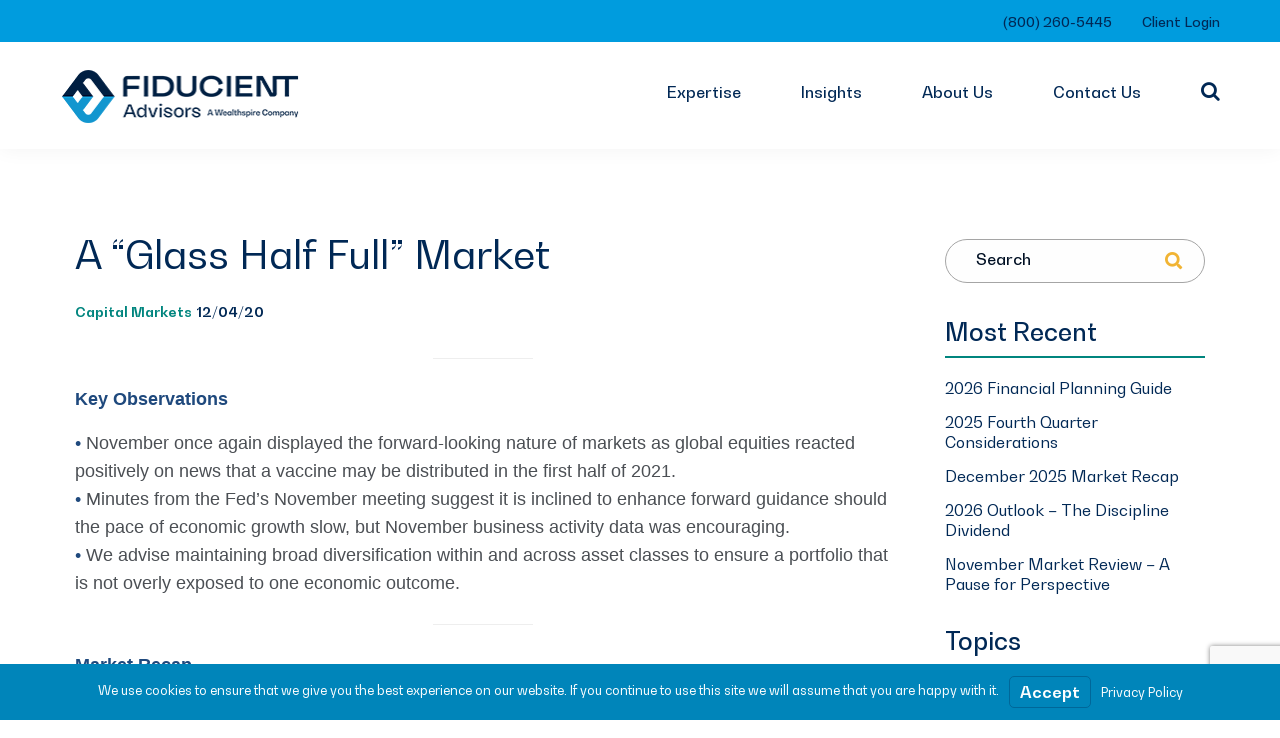

--- FILE ---
content_type: text/html; charset=UTF-8
request_url: https://www.fiducientadvisors.com/research/a-glass-half-full-market
body_size: 33992
content:
<!DOCTYPE html>
<html lang="en-US">
<head >
<meta charset="UTF-8" />
<script>
var gform;gform||(document.addEventListener("gform_main_scripts_loaded",function(){gform.scriptsLoaded=!0}),document.addEventListener("gform/theme/scripts_loaded",function(){gform.themeScriptsLoaded=!0}),window.addEventListener("DOMContentLoaded",function(){gform.domLoaded=!0}),gform={domLoaded:!1,scriptsLoaded:!1,themeScriptsLoaded:!1,isFormEditor:()=>"function"==typeof InitializeEditor,callIfLoaded:function(o){return!(!gform.domLoaded||!gform.scriptsLoaded||!gform.themeScriptsLoaded&&!gform.isFormEditor()||(gform.isFormEditor()&&console.warn("The use of gform.initializeOnLoaded() is deprecated in the form editor context and will be removed in Gravity Forms 3.1."),o(),0))},initializeOnLoaded:function(o){gform.callIfLoaded(o)||(document.addEventListener("gform_main_scripts_loaded",()=>{gform.scriptsLoaded=!0,gform.callIfLoaded(o)}),document.addEventListener("gform/theme/scripts_loaded",()=>{gform.themeScriptsLoaded=!0,gform.callIfLoaded(o)}),window.addEventListener("DOMContentLoaded",()=>{gform.domLoaded=!0,gform.callIfLoaded(o)}))},hooks:{action:{},filter:{}},addAction:function(o,r,e,t){gform.addHook("action",o,r,e,t)},addFilter:function(o,r,e,t){gform.addHook("filter",o,r,e,t)},doAction:function(o){gform.doHook("action",o,arguments)},applyFilters:function(o){return gform.doHook("filter",o,arguments)},removeAction:function(o,r){gform.removeHook("action",o,r)},removeFilter:function(o,r,e){gform.removeHook("filter",o,r,e)},addHook:function(o,r,e,t,n){null==gform.hooks[o][r]&&(gform.hooks[o][r]=[]);var d=gform.hooks[o][r];null==n&&(n=r+"_"+d.length),gform.hooks[o][r].push({tag:n,callable:e,priority:t=null==t?10:t})},doHook:function(r,o,e){var t;if(e=Array.prototype.slice.call(e,1),null!=gform.hooks[r][o]&&((o=gform.hooks[r][o]).sort(function(o,r){return o.priority-r.priority}),o.forEach(function(o){"function"!=typeof(t=o.callable)&&(t=window[t]),"action"==r?t.apply(null,e):e[0]=t.apply(null,e)})),"filter"==r)return e[0]},removeHook:function(o,r,t,n){var e;null!=gform.hooks[o][r]&&(e=(e=gform.hooks[o][r]).filter(function(o,r,e){return!!(null!=n&&n!=o.tag||null!=t&&t!=o.priority)}),gform.hooks[o][r]=e)}});
</script>

<meta name="viewport" content="width=device-width, initial-scale=1" />
<title>A &quot;Glass Half Full&quot; Market</title>
<meta name='robots' content='max-image-preview:large' />
	<style>img:is([sizes="auto" i], [sizes^="auto," i]) { contain-intrinsic-size: 3000px 1500px }</style>
	<link rel="alternate" type="application/rss+xml" title="Fiducient &raquo; Feed" href="https://www.fiducientadvisors.com/feed" />
<link rel="alternate" type="application/rss+xml" title="Fiducient &raquo; Comments Feed" href="https://www.fiducientadvisors.com/comments/feed" />
		<style>
			.lazyload,
			.lazyloading {
				max-width: 100%;
			}
		</style>
		<link rel="canonical" href="https://www.fiducientadvisors.com/research/a-glass-half-full-market" />
<script>
window._wpemojiSettings = {"baseUrl":"https:\/\/s.w.org\/images\/core\/emoji\/16.0.1\/72x72\/","ext":".png","svgUrl":"https:\/\/s.w.org\/images\/core\/emoji\/16.0.1\/svg\/","svgExt":".svg","source":{"concatemoji":"https:\/\/www.fiducientadvisors.com\/wp-includes\/js\/wp-emoji-release.min.js?ver=6.8.3"}};
/*! This file is auto-generated */
!function(s,n){var o,i,e;function c(e){try{var t={supportTests:e,timestamp:(new Date).valueOf()};sessionStorage.setItem(o,JSON.stringify(t))}catch(e){}}function p(e,t,n){e.clearRect(0,0,e.canvas.width,e.canvas.height),e.fillText(t,0,0);var t=new Uint32Array(e.getImageData(0,0,e.canvas.width,e.canvas.height).data),a=(e.clearRect(0,0,e.canvas.width,e.canvas.height),e.fillText(n,0,0),new Uint32Array(e.getImageData(0,0,e.canvas.width,e.canvas.height).data));return t.every(function(e,t){return e===a[t]})}function u(e,t){e.clearRect(0,0,e.canvas.width,e.canvas.height),e.fillText(t,0,0);for(var n=e.getImageData(16,16,1,1),a=0;a<n.data.length;a++)if(0!==n.data[a])return!1;return!0}function f(e,t,n,a){switch(t){case"flag":return n(e,"\ud83c\udff3\ufe0f\u200d\u26a7\ufe0f","\ud83c\udff3\ufe0f\u200b\u26a7\ufe0f")?!1:!n(e,"\ud83c\udde8\ud83c\uddf6","\ud83c\udde8\u200b\ud83c\uddf6")&&!n(e,"\ud83c\udff4\udb40\udc67\udb40\udc62\udb40\udc65\udb40\udc6e\udb40\udc67\udb40\udc7f","\ud83c\udff4\u200b\udb40\udc67\u200b\udb40\udc62\u200b\udb40\udc65\u200b\udb40\udc6e\u200b\udb40\udc67\u200b\udb40\udc7f");case"emoji":return!a(e,"\ud83e\udedf")}return!1}function g(e,t,n,a){var r="undefined"!=typeof WorkerGlobalScope&&self instanceof WorkerGlobalScope?new OffscreenCanvas(300,150):s.createElement("canvas"),o=r.getContext("2d",{willReadFrequently:!0}),i=(o.textBaseline="top",o.font="600 32px Arial",{});return e.forEach(function(e){i[e]=t(o,e,n,a)}),i}function t(e){var t=s.createElement("script");t.src=e,t.defer=!0,s.head.appendChild(t)}"undefined"!=typeof Promise&&(o="wpEmojiSettingsSupports",i=["flag","emoji"],n.supports={everything:!0,everythingExceptFlag:!0},e=new Promise(function(e){s.addEventListener("DOMContentLoaded",e,{once:!0})}),new Promise(function(t){var n=function(){try{var e=JSON.parse(sessionStorage.getItem(o));if("object"==typeof e&&"number"==typeof e.timestamp&&(new Date).valueOf()<e.timestamp+604800&&"object"==typeof e.supportTests)return e.supportTests}catch(e){}return null}();if(!n){if("undefined"!=typeof Worker&&"undefined"!=typeof OffscreenCanvas&&"undefined"!=typeof URL&&URL.createObjectURL&&"undefined"!=typeof Blob)try{var e="postMessage("+g.toString()+"("+[JSON.stringify(i),f.toString(),p.toString(),u.toString()].join(",")+"));",a=new Blob([e],{type:"text/javascript"}),r=new Worker(URL.createObjectURL(a),{name:"wpTestEmojiSupports"});return void(r.onmessage=function(e){c(n=e.data),r.terminate(),t(n)})}catch(e){}c(n=g(i,f,p,u))}t(n)}).then(function(e){for(var t in e)n.supports[t]=e[t],n.supports.everything=n.supports.everything&&n.supports[t],"flag"!==t&&(n.supports.everythingExceptFlag=n.supports.everythingExceptFlag&&n.supports[t]);n.supports.everythingExceptFlag=n.supports.everythingExceptFlag&&!n.supports.flag,n.DOMReady=!1,n.readyCallback=function(){n.DOMReady=!0}}).then(function(){return e}).then(function(){var e;n.supports.everything||(n.readyCallback(),(e=n.source||{}).concatemoji?t(e.concatemoji):e.wpemoji&&e.twemoji&&(t(e.twemoji),t(e.wpemoji)))}))}((window,document),window._wpemojiSettings);
</script>
<link rel='stylesheet' id='dashicons-css' href='https://www.fiducientadvisors.com/wp-includes/css/dashicons.min.css?ver=6.8.3' media='all' />
<link rel='stylesheet' id='gform_basic-css' href='https://www.fiducientadvisors.com/wp-content/plugins/gravityforms/assets/css/dist/basic.min.css?ver=2.9.25' media='all' />
<link rel='stylesheet' id='gform_theme_components-css' href='https://www.fiducientadvisors.com/wp-content/plugins/gravityforms/assets/css/dist/theme-components.min.css?ver=2.9.25' media='all' />
<link rel='stylesheet' id='gform_theme-css' href='https://www.fiducientadvisors.com/wp-content/plugins/gravityforms/assets/css/dist/theme.min.css?ver=2.9.25' media='all' />
<link rel='stylesheet' id='fiducient-v1-css' href='https://www.fiducientadvisors.com/wp-content/themes/fiducient/style.css?ver=3.6.13' media='all' />
<style id='fiducient-v1-inline-css'>


		a,
		.entry-title a:focus,
		.entry-title a:hover,
		.genesis-nav-menu a:focus,
		.genesis-nav-menu a:hover,
		.genesis-nav-menu .current-menu-item > a,
		.genesis-nav-menu .sub-menu .current-menu-item > a:focus,
		.genesis-nav-menu .sub-menu .current-menu-item > a:hover,
		.menu-toggle:focus,
		.menu-toggle:hover,
		.sub-menu-toggle:focus,
		.sub-menu-toggle:hover {
			color: #ff0000;
		}

		

		button:focus,
		button:hover,
		input[type="button"]:focus,
		input[type="button"]:hover,
		input[type="reset"]:focus,
		input[type="reset"]:hover,
		input[type="submit"]:focus,
		input[type="submit"]:hover,
		input[type="reset"]:focus,
		input[type="reset"]:hover,
		input[type="submit"]:focus,
		input[type="submit"]:hover,
		.site-container div.wpforms-container-full .wpforms-form input[type="submit"]:focus,
		.site-container div.wpforms-container-full .wpforms-form input[type="submit"]:hover,
		.site-container div.wpforms-container-full .wpforms-form button[type="submit"]:focus,
		.site-container div.wpforms-container-full .wpforms-form button[type="submit"]:hover,
		.button:focus,
		.button:hover {
			background-color: #0a0a00;
			color: #ffffff;
		}

		@media only screen and (min-width: 960px) {
			.genesis-nav-menu > .menu-highlight > a:hover,
			.genesis-nav-menu > .menu-highlight > a:focus,
			.genesis-nav-menu > .menu-highlight.current-menu-item > a {
				background-color: #0a0a00;
				color: #ffffff;
			}
		}
		
		.wp-custom-logo .site-container .custom-logo-link {
			aspect-ratio: 240/56;
		}
		
		.wp-custom-logo .site-container .title-area {
			max-width: 240px;
		}
		
		.wp-custom-logo .title-area {
			padding-top: 7px;
		}
		
</style>
<style id='wp-emoji-styles-inline-css'>

	img.wp-smiley, img.emoji {
		display: inline !important;
		border: none !important;
		box-shadow: none !important;
		height: 1em !important;
		width: 1em !important;
		margin: 0 0.07em !important;
		vertical-align: -0.1em !important;
		background: none !important;
		padding: 0 !important;
	}
</style>
<link rel='stylesheet' id='wp-block-library-css' href='https://www.fiducientadvisors.com/wp-includes/css/dist/block-library/style.min.css?ver=6.8.3' media='all' />
<link rel='stylesheet' id='jarvis-blocks-animation-css' href='https://www.fiducientadvisors.com/wp-content/plugins/jarvis-blocks/dist/jv-animation.css?ver=1.0.14' media='all' />
<style id='contact-inline-css'>
.contact-details-section .single-page-left-content h2 {
	font-size: 35px;
	line-height: 50px;
	margin-bottom: 35px;
}

.single-page-subhead {
	font-size: var(--text-xxl);
	margin-bottom: 22px;
	color: var(--navi-blue);
}

.contact-details-section .exp_btn {
	padding: 13px 24px 14px 33px;
}

.contact-details-section .contact-info {
	margin-bottom: 60px;
}

.contact-details-section .contact-from-wrap .ginput_container_text input,
.contact-details-section .contact-from-wrap .ginput_container_email input,
.contact-details-section .contact-from-wrap .ginput_container_phone input,
.contact-details-section .contact-from-wrap .ginput_container_select select {
	color: #4B4F54 !important;
	font-size: 14px !important;
}

.contact-details-section .contact-from-wrap .ginput_container_select select {
	background: var(--gray-white) url(/wp-content/themes/fiducient/page-templates/blocks/contact-block/../../../assets/images/down-arrow-yellow.svg) no-repeat center right 20px/12px;
}

.contact-from-wrap h4 {
	margin-top: 0;
	font-size: var(--text-lg);
	color: var(--navi-blue);
	font-weight: 500;
	line-height: 30px;
	margin-bottom: 8px;
	margin-top: 20px;
}

.contact-from-wrap input,
.contact-from-wrap input:focus,
.ginput_container_select select {
	padding: 15px 32px !important;
	height: 47px;
	background: var(--gray-white);
	border: 0;
	border-radius: 7px;
	box-shadow: none;
}

.contact-from-wrap input[type=text],
.ginput_container_select select,
.gform_wrapper.gravity-theme .gfield input {
	font-size: var(--text-sm) !important;
	font-weight: 500;
	box-shadow: none;
	max-width: 560px !important;
}
.contact-from-wrap .gform_wrapper.gravity-theme .gfield textarea {
    max-width: 560px !important;
    font-weight: 500;
    box-shadow: none;
    color: #4b4f54!important;
    font-size: 14px!important;
    padding: 15px 32px!important;
    background: var(--gray-white);
    border: 0;
    border-radius: 7px;
}
.contact-from-wrap .gform_wrapper.gravity-theme .gfield textarea::placeholder {
	color: #4b4f54!important;
}
.contact-from-wrap .gform_wrapper.gravity-theme .ginput_container.ginput_container_fileupload {
	border: 2px dashed #dfdfdf;
	background: #ffffff;
	padding: 20px 20px 10px 20px;
	position: relative;
	max-width: 560px;
}
.contact-from-wrap .gform_wrapper.gravity-theme .ginput_container.ginput_container_fileupload:before {
    position: absolute;
    content: "";
    background: url(/wp-content/themes/fiducient/page-templates/blocks/contact-block/../../../assets/images/file-upload-image.png);
    height: 40px;
    width: 50px;
    top: 12px;
    left: 0;
    right: 0;
    bottom: 0;
    margin: 0 auto;
    background-size: cover;
}
.contact-from-wrap .gform_wrapper.gravity-theme .gfield input[type=file] {
	opacity: 0;
	cursor: pointer;
	text-align: center;
	padding: 0 !important;
	margin: 0;
	position: absolute;
	height: 100%;
	width: 100%;
	top: 0;
	bottom: 0;
	left: 0;
}
.contact-from-wrap input::placeholder,
.ginput_container_select select {
	color: var(--dark-gray);
	font-weight: 500;
}
.contact-from-wrap .gform_wrapper.gravity-theme .gfield .gform_fileupload_rules {
    font-size: var(--text-lg);
    color: var(--navi-blue);
    font-weight: 500;
    line-height: 30px;
    margin-bottom: 0;
    margin-top: 0;
    text-align: center;
    padding-top: 50px;
}
.contact-from-wrap .gform_wrapper.gravity-theme h5 {
    font-size: var(--text-lg);
    color: var(--navi-blue);
    font-weight: 500;
    line-height: 30px;
    margin-bottom: 0;
    margin-top: 0;
}
.contact-details-section .container {
	background: #fff;
	padding: 0px 0px 0px 85px;
	border-radius: 46px 0 46px 0;
    max-width: 1160px;
}

.contact-from-wrap .gform_footer input {
	background: var(--yellow) url(/wp-content/themes/fiducient/page-templates/blocks/contact-block/../../../assets/images/right-arrow-white.svg) no-repeat center right 21px/6px;
	padding: 13px 50px 14px 41px !important;
	font-size: var(--text-md);
	color: var(--navi-blue);
	border-radius: 50px;
	font-weight: 500;
	line-height: 18px !important;
	display: inline-block;
	transition: all 0.3s ease-in-out;
	position: relative;
}

.contact-from-wrap .gform_footer input:hover {
	background: var(--cyan) url(/wp-content/themes/fiducient/page-templates/blocks/contact-block/../../../assets/images/right-arrow-white.svg) no-repeat center right 21px/6px;
}

.contact-from-wrap .gform_wrapper.gravity-theme .gform_fields {
	grid-row-gap: 18px !important;
}

.contact-from-wrap .gform_wrapper.gravity-theme .gform_footer {
	padding-top: 29px;
}

.contact-details-section {
	margin-top: -166px;
}

.contact-section-inn p {
	font-size: var(--text-xxl);
	font-weight: 500;
	font-family: var(--font1);
}

.looking-for-adv {
	background: #33b5af;
	margin-left: auto;
	position: relative;
	border-radius: 0 0 46px 0;
}

.contact-from-wrap {
    padding: 50px 0 58px 0;
}
.row.full-width-form .contact-from-wrap {
	max-width: 70%;
	flex: 70%;
	padding-right: 125px;
	margin: 0 auto;
}
.row.full-width-form .contact-from-wrap .gform_wrapper.gravity-theme .gfield input[type="checkbox"] {
    margin-bottom: 0;
    height: 35px;
}
.row.full-width-form .contact-from-wrap .gform_wrapper.gravity-theme .gfield input {
    max-width: 100% !important;
}
.row.full-width-form .contact-from-wrap .gform_wrapper.gravity-theme .gfield.fid-advisors-field label {
    font-weight: bold;
}
.row.full-width-form .contact-from-wrap .gform_wrapper.gravity-theme fieldset {
    padding-left: 15px;
}
p.subscribe-description {
    font-family: var(--font2);
}
.subscribe-form .gform_body.gform-body .gfield input[type="checkbox"] {
	margin-bottom: 0;
	height: 35px;
}
.subscribe-form .gform_body.gform-body .gfield.fid-advisors-field label {
	font-weight: bold;
}
.subscribe-form .gform_body.gform-body fieldset {
	padding-left: 15px;
}
.row.full-width-form .contact-from-wrap h4 {
    text-align: center;
    margin-bottom: 30px;
}
@media (min-width:768px) {
	.single-page-left-content {
		padding: 45px;
		text-align: left;
		display: flex;
		justify-content: center;
		height: 100%;
		flex-direction: column;
	}
}

@media(max-width:1024px) {
	.row.full-width-form .contact-from-wrap {
	    max-width: 100%;
	    flex: 100%;
	    padding-right: 85px;
	}
	.single-page-left-content {
		padding: 10px;
	}
	.subscribe-box .sign-up-btn {
		max-width: 220px;
	}
	.row.full-width-form .contact-from-wrap {
	    padding-right: 85px;
	    padding-left: 0 !important;
	}
}
@media (max-width:991px) {
	.subscribe-form .gform_body.gform-body .ginput_container.ginput_container_checkbox .gchoice {
		display: flex;
	}
	.subscribe-form .gform_body.gform-body .gfield input[type="checkbox"] {
		height: 30px;
		margin-bottom: 10px;
	}
}
@media (max-width:767px) {
	.subscribe-form .gform_body.gform-body fieldset {
		padding-left: 0px;
	}
	.row.full-width-form .contact-from-wrap .gform_wrapper.gravity-theme fieldset {
	    padding-left: 0px;
	}
	.row.full-width-form .contact-from-wrap {
	    padding-right: 15px;
	    padding-left: 15px !important;
	}
	.row.full-width-form .contact-from-wrap .gform_wrapper.gravity-theme .gfield input[type="checkbox"] {
	    height: 30px;
	    margin-bottom: 10px;
	}
	.row.full-width-form .contact-from-wrap .gform_wrapper.gravity-theme .ginput_container.ginput_container_checkbox .gchoice {
	    display: flex;
	}
	.contact-details-section {
		margin-top: 0;
	}
	.contact-details-section .container {
		padding: 40px 30px 40px 30px;
	}
	.looking-for-adv {
		border-radius: 0 0 30px 0;
	}
}

@media(max-width:575px) {
	.single-page-left-content {
		padding: 15px 0;
	}
	.looking-for-adv {
		margin: 0 20px;
	}
	.contact-details-section .single-page-left-content h2 {
		font-size: 27px;
		line-height: 50px;
	}
	.address-contact-info:before,
	.address-contact-info:after {
		width: 200px;
	}
	.col-lg-7.contact-from-wrap {
		margin-top: 0px;
		padding: 30px;
	}
	.contact-details-section .container {
		padding: 20px 0px;
	}
	.contact-from-wrap input,
	.contact-from-wrap input:focus,
	.ginput_container_select select {
		padding: 10px 15px !important;
	}
}
</style>
<style id='global-styles-inline-css'>
:root{--wp--preset--aspect-ratio--square: 1;--wp--preset--aspect-ratio--4-3: 4/3;--wp--preset--aspect-ratio--3-4: 3/4;--wp--preset--aspect-ratio--3-2: 3/2;--wp--preset--aspect-ratio--2-3: 2/3;--wp--preset--aspect-ratio--16-9: 16/9;--wp--preset--aspect-ratio--9-16: 9/16;--wp--preset--color--black: #000000;--wp--preset--color--cyan-bluish-gray: #abb8c3;--wp--preset--color--white: #ffffff;--wp--preset--color--pale-pink: #f78da7;--wp--preset--color--vivid-red: #cf2e2e;--wp--preset--color--luminous-vivid-orange: #ff6900;--wp--preset--color--luminous-vivid-amber: #fcb900;--wp--preset--color--light-green-cyan: #7bdcb5;--wp--preset--color--vivid-green-cyan: #00d084;--wp--preset--color--pale-cyan-blue: #8ed1fc;--wp--preset--color--vivid-cyan-blue: #0693e3;--wp--preset--color--vivid-purple: #9b51e0;--wp--preset--color--teal: #33B5AF;--wp--preset--color--dark-blue: #002855;--wp--preset--color--light-blue: #009CDE;--wp--preset--color--yellow: #F1B434;--wp--preset--color--grey: #4B4F54;--wp--preset--color--light-grey: #F5F5F5;--wp--preset--color--gold: #ECB53E;--wp--preset--color--navy: #0A2952;--wp--preset--gradient--vivid-cyan-blue-to-vivid-purple: linear-gradient(135deg,rgba(6,147,227,1) 0%,rgb(155,81,224) 100%);--wp--preset--gradient--light-green-cyan-to-vivid-green-cyan: linear-gradient(135deg,rgb(122,220,180) 0%,rgb(0,208,130) 100%);--wp--preset--gradient--luminous-vivid-amber-to-luminous-vivid-orange: linear-gradient(135deg,rgba(252,185,0,1) 0%,rgba(255,105,0,1) 100%);--wp--preset--gradient--luminous-vivid-orange-to-vivid-red: linear-gradient(135deg,rgba(255,105,0,1) 0%,rgb(207,46,46) 100%);--wp--preset--gradient--very-light-gray-to-cyan-bluish-gray: linear-gradient(135deg,rgb(238,238,238) 0%,rgb(169,184,195) 100%);--wp--preset--gradient--cool-to-warm-spectrum: linear-gradient(135deg,rgb(74,234,220) 0%,rgb(151,120,209) 20%,rgb(207,42,186) 40%,rgb(238,44,130) 60%,rgb(251,105,98) 80%,rgb(254,248,76) 100%);--wp--preset--gradient--blush-light-purple: linear-gradient(135deg,rgb(255,206,236) 0%,rgb(152,150,240) 100%);--wp--preset--gradient--blush-bordeaux: linear-gradient(135deg,rgb(254,205,165) 0%,rgb(254,45,45) 50%,rgb(107,0,62) 100%);--wp--preset--gradient--luminous-dusk: linear-gradient(135deg,rgb(255,203,112) 0%,rgb(199,81,192) 50%,rgb(65,88,208) 100%);--wp--preset--gradient--pale-ocean: linear-gradient(135deg,rgb(255,245,203) 0%,rgb(182,227,212) 50%,rgb(51,167,181) 100%);--wp--preset--gradient--electric-grass: linear-gradient(135deg,rgb(202,248,128) 0%,rgb(113,206,126) 100%);--wp--preset--gradient--midnight: linear-gradient(135deg,rgb(2,3,129) 0%,rgb(40,116,252) 100%);--wp--preset--font-size--small: 13px;--wp--preset--font-size--medium: 20px;--wp--preset--font-size--large: 36px;--wp--preset--font-size--x-large: 42px;--wp--preset--font-size--normal: 18px;--wp--preset--font-size--larger: 24px;--wp--preset--spacing--20: 0.44rem;--wp--preset--spacing--30: 0.67rem;--wp--preset--spacing--40: 1rem;--wp--preset--spacing--50: 1.5rem;--wp--preset--spacing--60: 2.25rem;--wp--preset--spacing--70: 3.38rem;--wp--preset--spacing--80: 5.06rem;--wp--preset--shadow--natural: 6px 6px 9px rgba(0, 0, 0, 0.2);--wp--preset--shadow--deep: 12px 12px 50px rgba(0, 0, 0, 0.4);--wp--preset--shadow--sharp: 6px 6px 0px rgba(0, 0, 0, 0.2);--wp--preset--shadow--outlined: 6px 6px 0px -3px rgba(255, 255, 255, 1), 6px 6px rgba(0, 0, 0, 1);--wp--preset--shadow--crisp: 6px 6px 0px rgba(0, 0, 0, 1);}:root { --wp--style--global--content-size: 840px;--wp--style--global--wide-size: 1100px; }:where(body) { margin: 0; }.wp-site-blocks > .alignleft { float: left; margin-right: 2em; }.wp-site-blocks > .alignright { float: right; margin-left: 2em; }.wp-site-blocks > .aligncenter { justify-content: center; margin-left: auto; margin-right: auto; }:where(.is-layout-flex){gap: 0.5em;}:where(.is-layout-grid){gap: 0.5em;}.is-layout-flow > .alignleft{float: left;margin-inline-start: 0;margin-inline-end: 2em;}.is-layout-flow > .alignright{float: right;margin-inline-start: 2em;margin-inline-end: 0;}.is-layout-flow > .aligncenter{margin-left: auto !important;margin-right: auto !important;}.is-layout-constrained > .alignleft{float: left;margin-inline-start: 0;margin-inline-end: 2em;}.is-layout-constrained > .alignright{float: right;margin-inline-start: 2em;margin-inline-end: 0;}.is-layout-constrained > .aligncenter{margin-left: auto !important;margin-right: auto !important;}.is-layout-constrained > :where(:not(.alignleft):not(.alignright):not(.alignfull)){max-width: var(--wp--style--global--content-size);margin-left: auto !important;margin-right: auto !important;}.is-layout-constrained > .alignwide{max-width: var(--wp--style--global--wide-size);}body .is-layout-flex{display: flex;}.is-layout-flex{flex-wrap: wrap;align-items: center;}.is-layout-flex > :is(*, div){margin: 0;}body .is-layout-grid{display: grid;}.is-layout-grid > :is(*, div){margin: 0;}body{padding-top: 0px;padding-right: 0px;padding-bottom: 0px;padding-left: 0px;}a:where(:not(.wp-element-button)){text-decoration: underline;}:root :where(.wp-element-button, .wp-block-button__link){background-color: #32373c;border-width: 0;color: #fff;font-family: inherit;font-size: inherit;line-height: inherit;padding: calc(0.667em + 2px) calc(1.333em + 2px);text-decoration: none;}.has-black-color{color: var(--wp--preset--color--black) !important;}.has-cyan-bluish-gray-color{color: var(--wp--preset--color--cyan-bluish-gray) !important;}.has-white-color{color: var(--wp--preset--color--white) !important;}.has-pale-pink-color{color: var(--wp--preset--color--pale-pink) !important;}.has-vivid-red-color{color: var(--wp--preset--color--vivid-red) !important;}.has-luminous-vivid-orange-color{color: var(--wp--preset--color--luminous-vivid-orange) !important;}.has-luminous-vivid-amber-color{color: var(--wp--preset--color--luminous-vivid-amber) !important;}.has-light-green-cyan-color{color: var(--wp--preset--color--light-green-cyan) !important;}.has-vivid-green-cyan-color{color: var(--wp--preset--color--vivid-green-cyan) !important;}.has-pale-cyan-blue-color{color: var(--wp--preset--color--pale-cyan-blue) !important;}.has-vivid-cyan-blue-color{color: var(--wp--preset--color--vivid-cyan-blue) !important;}.has-vivid-purple-color{color: var(--wp--preset--color--vivid-purple) !important;}.has-teal-color{color: var(--wp--preset--color--teal) !important;}.has-dark-blue-color{color: var(--wp--preset--color--dark-blue) !important;}.has-light-blue-color{color: var(--wp--preset--color--light-blue) !important;}.has-yellow-color{color: var(--wp--preset--color--yellow) !important;}.has-grey-color{color: var(--wp--preset--color--grey) !important;}.has-light-grey-color{color: var(--wp--preset--color--light-grey) !important;}.has-gold-color{color: var(--wp--preset--color--gold) !important;}.has-navy-color{color: var(--wp--preset--color--navy) !important;}.has-black-background-color{background-color: var(--wp--preset--color--black) !important;}.has-cyan-bluish-gray-background-color{background-color: var(--wp--preset--color--cyan-bluish-gray) !important;}.has-white-background-color{background-color: var(--wp--preset--color--white) !important;}.has-pale-pink-background-color{background-color: var(--wp--preset--color--pale-pink) !important;}.has-vivid-red-background-color{background-color: var(--wp--preset--color--vivid-red) !important;}.has-luminous-vivid-orange-background-color{background-color: var(--wp--preset--color--luminous-vivid-orange) !important;}.has-luminous-vivid-amber-background-color{background-color: var(--wp--preset--color--luminous-vivid-amber) !important;}.has-light-green-cyan-background-color{background-color: var(--wp--preset--color--light-green-cyan) !important;}.has-vivid-green-cyan-background-color{background-color: var(--wp--preset--color--vivid-green-cyan) !important;}.has-pale-cyan-blue-background-color{background-color: var(--wp--preset--color--pale-cyan-blue) !important;}.has-vivid-cyan-blue-background-color{background-color: var(--wp--preset--color--vivid-cyan-blue) !important;}.has-vivid-purple-background-color{background-color: var(--wp--preset--color--vivid-purple) !important;}.has-teal-background-color{background-color: var(--wp--preset--color--teal) !important;}.has-dark-blue-background-color{background-color: var(--wp--preset--color--dark-blue) !important;}.has-light-blue-background-color{background-color: var(--wp--preset--color--light-blue) !important;}.has-yellow-background-color{background-color: var(--wp--preset--color--yellow) !important;}.has-grey-background-color{background-color: var(--wp--preset--color--grey) !important;}.has-light-grey-background-color{background-color: var(--wp--preset--color--light-grey) !important;}.has-gold-background-color{background-color: var(--wp--preset--color--gold) !important;}.has-navy-background-color{background-color: var(--wp--preset--color--navy) !important;}.has-black-border-color{border-color: var(--wp--preset--color--black) !important;}.has-cyan-bluish-gray-border-color{border-color: var(--wp--preset--color--cyan-bluish-gray) !important;}.has-white-border-color{border-color: var(--wp--preset--color--white) !important;}.has-pale-pink-border-color{border-color: var(--wp--preset--color--pale-pink) !important;}.has-vivid-red-border-color{border-color: var(--wp--preset--color--vivid-red) !important;}.has-luminous-vivid-orange-border-color{border-color: var(--wp--preset--color--luminous-vivid-orange) !important;}.has-luminous-vivid-amber-border-color{border-color: var(--wp--preset--color--luminous-vivid-amber) !important;}.has-light-green-cyan-border-color{border-color: var(--wp--preset--color--light-green-cyan) !important;}.has-vivid-green-cyan-border-color{border-color: var(--wp--preset--color--vivid-green-cyan) !important;}.has-pale-cyan-blue-border-color{border-color: var(--wp--preset--color--pale-cyan-blue) !important;}.has-vivid-cyan-blue-border-color{border-color: var(--wp--preset--color--vivid-cyan-blue) !important;}.has-vivid-purple-border-color{border-color: var(--wp--preset--color--vivid-purple) !important;}.has-teal-border-color{border-color: var(--wp--preset--color--teal) !important;}.has-dark-blue-border-color{border-color: var(--wp--preset--color--dark-blue) !important;}.has-light-blue-border-color{border-color: var(--wp--preset--color--light-blue) !important;}.has-yellow-border-color{border-color: var(--wp--preset--color--yellow) !important;}.has-grey-border-color{border-color: var(--wp--preset--color--grey) !important;}.has-light-grey-border-color{border-color: var(--wp--preset--color--light-grey) !important;}.has-gold-border-color{border-color: var(--wp--preset--color--gold) !important;}.has-navy-border-color{border-color: var(--wp--preset--color--navy) !important;}.has-vivid-cyan-blue-to-vivid-purple-gradient-background{background: var(--wp--preset--gradient--vivid-cyan-blue-to-vivid-purple) !important;}.has-light-green-cyan-to-vivid-green-cyan-gradient-background{background: var(--wp--preset--gradient--light-green-cyan-to-vivid-green-cyan) !important;}.has-luminous-vivid-amber-to-luminous-vivid-orange-gradient-background{background: var(--wp--preset--gradient--luminous-vivid-amber-to-luminous-vivid-orange) !important;}.has-luminous-vivid-orange-to-vivid-red-gradient-background{background: var(--wp--preset--gradient--luminous-vivid-orange-to-vivid-red) !important;}.has-very-light-gray-to-cyan-bluish-gray-gradient-background{background: var(--wp--preset--gradient--very-light-gray-to-cyan-bluish-gray) !important;}.has-cool-to-warm-spectrum-gradient-background{background: var(--wp--preset--gradient--cool-to-warm-spectrum) !important;}.has-blush-light-purple-gradient-background{background: var(--wp--preset--gradient--blush-light-purple) !important;}.has-blush-bordeaux-gradient-background{background: var(--wp--preset--gradient--blush-bordeaux) !important;}.has-luminous-dusk-gradient-background{background: var(--wp--preset--gradient--luminous-dusk) !important;}.has-pale-ocean-gradient-background{background: var(--wp--preset--gradient--pale-ocean) !important;}.has-electric-grass-gradient-background{background: var(--wp--preset--gradient--electric-grass) !important;}.has-midnight-gradient-background{background: var(--wp--preset--gradient--midnight) !important;}.has-small-font-size{font-size: var(--wp--preset--font-size--small) !important;}.has-medium-font-size{font-size: var(--wp--preset--font-size--medium) !important;}.has-large-font-size{font-size: var(--wp--preset--font-size--large) !important;}.has-x-large-font-size{font-size: var(--wp--preset--font-size--x-large) !important;}.has-normal-font-size{font-size: var(--wp--preset--font-size--normal) !important;}.has-larger-font-size{font-size: var(--wp--preset--font-size--larger) !important;}
:where(.wp-block-post-template.is-layout-flex){gap: 1.25em;}:where(.wp-block-post-template.is-layout-grid){gap: 1.25em;}
:where(.wp-block-columns.is-layout-flex){gap: 2em;}:where(.wp-block-columns.is-layout-grid){gap: 2em;}
:root :where(.wp-block-pullquote){font-size: 1.5em;line-height: 1.6;}
</style>
<link rel='stylesheet' id='child-bootstrap-min-style-css' href='https://www.fiducientadvisors.com/wp-content/themes/fiducient/assets/css/bootstrap.min.css?ver=1674151723' media='' />
<link rel='stylesheet' id='fiducient-slick-style-css' href='https://www.fiducientadvisors.com/wp-content/themes/fiducient/assets/css/slick.css?ver=1674151723' media='' />
<link rel='stylesheet' id='fiducient-slick-theme-style-css' href='https://www.fiducientadvisors.com/wp-content/themes/fiducient/assets/css/slick-theme.css?ver=1674151723' media='' />
<link rel='stylesheet' id='child-fontawesome-style-css' href='https://www.fiducientadvisors.com/wp-content/themes/fiducient/assets/css/font-awesome.min.css?ver=1674151723' media='' />
<link rel='stylesheet' id='fiducient-foundation-style-css' href='https://www.fiducientadvisors.com/wp-content/themes/fiducient/assets/css/foundation.css?ver=1674151723' media='' />
<link rel='stylesheet' id='child-custom-min-style-css' href='https://www.fiducientadvisors.com/wp-content/themes/fiducient/assets/css/custom.css?ver=1762441756' media='' />
<link rel='stylesheet' id='fiducient-v1-gutenberg-css' href='https://www.fiducientadvisors.com/wp-content/themes/fiducient/lib/gutenberg/front-end.css?ver=3.6.13' media='all' />
<style id='fiducient-v1-gutenberg-inline-css'>
.gb-block-post-grid .gb-post-grid-items h2 a:hover {
	color: #ff0000;
}

.site-container .wp-block-button .wp-block-button__link {
	background-color: #ff0000;
}

.wp-block-button .wp-block-button__link:not(.has-background),
.wp-block-button .wp-block-button__link:not(.has-background):focus,
.wp-block-button .wp-block-button__link:not(.has-background):hover {
	color: #ffffff;
}

.site-container .wp-block-button.is-style-outline .wp-block-button__link {
	color: #ff0000;
}

.site-container .wp-block-button.is-style-outline .wp-block-button__link:focus,
.site-container .wp-block-button.is-style-outline .wp-block-button__link:hover {
	color: #ff2323;
}		.site-container .has-small-font-size {
			font-size: 12px;
		}		.site-container .has-normal-font-size {
			font-size: 18px;
		}		.site-container .has-large-font-size {
			font-size: 20px;
		}		.site-container .has-larger-font-size {
			font-size: 24px;
		}		.site-container .has-theme-primary-color,
		.site-container .wp-block-button .wp-block-button__link.has-theme-primary-color,
		.site-container .wp-block-button.is-style-outline .wp-block-button__link.has-theme-primary-color {
			color: #ff0000;
		}

		.site-container .has-theme-primary-background-color,
		.site-container .wp-block-button .wp-block-button__link.has-theme-primary-background-color,
		.site-container .wp-block-pullquote.is-style-solid-color.has-theme-primary-background-color {
			background-color: #ff0000;
		}		.site-container .has-theme-secondary-color,
		.site-container .wp-block-button .wp-block-button__link.has-theme-secondary-color,
		.site-container .wp-block-button.is-style-outline .wp-block-button__link.has-theme-secondary-color {
			color: #0a0a00;
		}

		.site-container .has-theme-secondary-background-color,
		.site-container .wp-block-button .wp-block-button__link.has-theme-secondary-background-color,
		.site-container .wp-block-pullquote.is-style-solid-color.has-theme-secondary-background-color {
			background-color: #0a0a00;
		}
</style>
<link rel='stylesheet' id='branda-cookie-notice-front-css' href='https://www.fiducientadvisors.com/wp-content/plugins/ultimate-branding/inc/modules/front-end/assets/css/cookie-notice.css?ver=3.4.29' media='all' />
<link rel='stylesheet' id='jarvis-blocks-btn-css' href='https://www.fiducientadvisors.com/wp-content/plugins/jarvis-blocks/dist/blocks/btn.style.build.css?ver=1.0.14' media='all' />
<style id='jv-blocks_cec660-10-inline-css'>
.jv-btns_cec660-10 .jv-button {font-family:BwGradual-bold;font-weight:400;text-transform:uppercase;}.jv-btns_cec660-10 {margin:48px 0px 48px 0px;}.jv-btns_cec660-10 .jv-btn-wrap-0 {margin-right:5px;}.jv-btns_cec660-10 .jv-btn-wrap-0 .jv-button {color:rgba(255,255,225,0.85);font-size:12.2px;background:rgba(0, 156, 222, 1);border-color:rgba(85, 85, 85, 0);}.jv-btns_cec660-10 .jv-btn-wrap-0 .jv-button:hover, .jv-btns_cec660-10 .jv-btn-wrap-0 .jv-button:focus {color:#ffffe1;border-color:rgba(68, 68, 68, 0.01);}.jv-btns_cec660-10 .jv-btn-wrap-0 .jv-button::before {display:none;}.jv-btns_cec660-10 .jv-btn-wrap-0 .jv-button:hover, .jv-btns_cec660-10 .jv-btn-wrap-0 .jv-button:focus {background:rgba(0, 156, 222, 1);}
</style>
<style id="jarvis_blocks_palette_css" type="text/css">:root .has-kb-palette-2-color{color:#888888}:root .has-kb-palette-2-background-color{background-color:#888888}:root .has-kb-palette-2-color{color:#888888}:root .has-kb-palette-2-background-color{background-color:#888888}</style><script src="https://www.fiducientadvisors.com/wp-includes/js/jquery/jquery.min.js?ver=3.7.1" id="jquery-core-js"></script>
<script src="https://www.fiducientadvisors.com/wp-includes/js/jquery/jquery-migrate.min.js?ver=3.4.1" id="jquery-migrate-js"></script>
<script defer='defer' src="https://www.fiducientadvisors.com/wp-content/plugins/gravityforms/js/jquery.json.min.js?ver=2.9.25" id="gform_json-js"></script>
<script id="gform_gravityforms-js-extra">
var gf_legacy = {"is_legacy":""};
var gf_global = {"gf_currency_config":{"name":"U.S. Dollar","symbol_left":"$","symbol_right":"","symbol_padding":"","thousand_separator":",","decimal_separator":".","decimals":2,"code":"USD"},"base_url":"https:\/\/www.fiducientadvisors.com\/wp-content\/plugins\/gravityforms","number_formats":[],"spinnerUrl":"https:\/\/www.fiducientadvisors.com\/wp-content\/plugins\/gravityforms\/images\/spinner.svg","version_hash":"d32ceea42ce19964c85d5d57c04a6502","strings":{"newRowAdded":"New row added.","rowRemoved":"Row removed","formSaved":"The form has been saved.  The content contains the link to return and complete the form."}};
var gform_i18n = {"datepicker":{"days":{"monday":"Mo","tuesday":"Tu","wednesday":"We","thursday":"Th","friday":"Fr","saturday":"Sa","sunday":"Su"},"months":{"january":"January","february":"February","march":"March","april":"April","may":"May","june":"June","july":"July","august":"August","september":"September","october":"October","november":"November","december":"December"},"firstDay":1,"iconText":"Select date"}};
var gf_legacy_multi = {"1":""};
var gform_gravityforms = {"strings":{"invalid_file_extension":"This type of file is not allowed. Must be one of the following:","delete_file":"Delete this file","in_progress":"in progress","file_exceeds_limit":"File exceeds size limit","illegal_extension":"This type of file is not allowed.","max_reached":"Maximum number of files reached","unknown_error":"There was a problem while saving the file on the server","currently_uploading":"Please wait for the uploading to complete","cancel":"Cancel","cancel_upload":"Cancel this upload","cancelled":"Cancelled","error":"Error","message":"Message"},"vars":{"images_url":"https:\/\/www.fiducientadvisors.com\/wp-content\/plugins\/gravityforms\/images"}};
</script>
<script defer='defer' src="https://www.fiducientadvisors.com/wp-content/plugins/gravityforms/js/gravityforms.min.js?ver=2.9.25" id="gform_gravityforms-js"></script>
<script id="gform_conditional_logic-js-extra">
var gf_legacy = {"is_legacy":""};
</script>
<script defer='defer' src="https://www.fiducientadvisors.com/wp-content/plugins/gravityforms/js/conditional_logic.min.js?ver=2.9.25" id="gform_conditional_logic-js"></script>
<script defer='defer' src="https://www.fiducientadvisors.com/wp-content/plugins/gravityforms/assets/js/dist/utils.min.js?ver=48a3755090e76a154853db28fc254681" id="gform_gravityforms_utils-js"></script>
<link rel="https://api.w.org/" href="https://www.fiducientadvisors.com/wp-json/" /><link rel="alternate" title="JSON" type="application/json" href="https://www.fiducientadvisors.com/wp-json/wp/v2/research/29550" /><link rel="EditURI" type="application/rsd+xml" title="RSD" href="https://www.fiducientadvisors.com/xmlrpc.php?rsd" />
<link rel="alternate" title="oEmbed (JSON)" type="application/json+oembed" href="https://www.fiducientadvisors.com/wp-json/oembed/1.0/embed?url=https%3A%2F%2Fwww.fiducientadvisors.com%2Fresearch%2Fa-glass-half-full-market" />
<link rel="alternate" title="oEmbed (XML)" type="text/xml+oembed" href="https://www.fiducientadvisors.com/wp-json/oembed/1.0/embed?url=https%3A%2F%2Fwww.fiducientadvisors.com%2Fresearch%2Fa-glass-half-full-market&#038;format=xml" />
		<script>
			document.documentElement.className = document.documentElement.className.replace('no-js', 'js');
		</script>
				<style>
			.no-js img.lazyload {
				display: none;
			}

			figure.wp-block-image img.lazyloading {
				min-width: 150px;
			}

			.lazyload,
			.lazyloading {
				--smush-placeholder-width: 100px;
				--smush-placeholder-aspect-ratio: 1/1;
				width: var(--smush-image-width, var(--smush-placeholder-width)) !important;
				aspect-ratio: var(--smush-image-aspect-ratio, var(--smush-placeholder-aspect-ratio)) !important;
			}

						.lazyload, .lazyloading {
				opacity: 0;
			}

			.lazyloaded {
				opacity: 1;
				transition: opacity 200ms;
				transition-delay: 0ms;
			}

					</style>
		    <script>
      (function($) {
        $(document).on('facetwp-refresh', function() {
			console.log(FWP);
          if (FWP.soft_refresh == true) {
            FWP.enable_scroll = false;
          } else {
            FWP.enable_scroll = true;
          }
        });
        $(document).on('facetwp-loaded', function() {
          if (FWP.enable_scroll == true) {
            $('html, body').animate({
              scrollTop: $('.facetwp-template').offset().scrollHeight
            }, 500);
          }
        });

      })(jQuery);
    </script>
  <!-- Google Tag Manager -->
  <script>(function(w,d,s,l,i){w[l]=w[l]||[];w[l].push({'gtm.start':
  new Date().getTime(),event:'gtm.js'});var f=d.getElementsByTagName(s)[0],
  j=d.createElement(s),dl=l!='dataLayer'?'&l='+l:'';j.async=true;j.src=
  'https://www.googletagmanager.com/gtm.js?id='+i+dl;f.parentNode.insertBefore(j,f);
  })(window,document,'script','dataLayer','GTM-N2FFR9S');</script>
  <!-- End Google Tag Manager -->
  <link rel="canonical" href="https://www.fiducientadvisors.com/research/a-glass-half-full-market" />
<meta name="description" content="Key Observations • November once again displayed the forward-looking nature of markets as global equities reacted positively on news that a vaccine may be d ..." />
<meta name="google-site-verification" content="-TrY82a3f-Q5l5J4R8ySp9uxuFEO1MCAurQr25V3GRI" />
<script type="application/ld+json">{"@context":"https:\/\/schema.org","@graph":[{"@type":"Organization","@id":"https:\/\/www.fiducientadvisors.com\/#schema-publishing-organization","url":"https:\/\/www.fiducientadvisors.com","name":"Fiducient Advisors","logo":{"@type":"ImageObject","@id":"https:\/\/www.fiducientadvisors.com\/#schema-organization-logo","url":"https:\/\/www.fiducientadvisors.com\/wp-content\/uploads\/2022\/01\/mobile-logo.png","height":60,"width":60}},{"@type":"WebSite","@id":"https:\/\/www.fiducientadvisors.com\/#schema-website","url":"https:\/\/www.fiducientadvisors.com","name":"Fiducient Advisors | Investment Consulting Firm","encoding":"UTF-8","potentialAction":{"@type":"SearchAction","target":"https:\/\/www.fiducientadvisors.com\/search\/{search_term_string}","query-input":"required name=search_term_string"},"image":{"@type":"ImageObject","@id":"https:\/\/www.fiducientadvisors.com\/#schema-site-logo","url":"https:\/\/www.fiducientadvisors.com\/wp-content\/uploads\/2022\/01\/mobile-logo.png","height":56,"width":250}},{"@type":"BreadcrumbList","@id":"https:\/\/www.fiducientadvisors.com\/research\/a-glass-half-full-market?page&research=a-glass-half-full-market&post_type=research&name=a-glass-half-full-market\/#breadcrumb","itemListElement":[{"@type":"ListItem","position":1,"name":"Home","item":"https:\/\/www.fiducientadvisors.com"},{"@type":"ListItem","position":2,"name":"Research","item":"https:\/\/www.fiducientadvisors.com\/research-archive"},{"@type":"ListItem","position":3,"name":"A &#8220;Glass Half Full&#8221; Market"}]},{"@type":"Person","@id":"https:\/\/www.fiducientadvisors.com\/blog\/author\/jfriedmanfiducient-com\/#schema-author","name":"Jenna Friedman","url":"https:\/\/www.fiducientadvisors.com\/blog\/author\/jfriedmanfiducient-com"},{"@type":"WebPage","@id":"https:\/\/www.fiducientadvisors.com\/research\/a-glass-half-full-market\/#schema-webpage","isPartOf":{"@id":"https:\/\/www.fiducientadvisors.com\/#schema-website"},"publisher":{"@id":"https:\/\/www.fiducientadvisors.com\/#schema-publishing-organization"},"url":"https:\/\/www.fiducientadvisors.com\/research\/a-glass-half-full-market"},{"@type":"Article","mainEntityOfPage":{"@id":"https:\/\/www.fiducientadvisors.com\/research\/a-glass-half-full-market\/#schema-webpage"},"author":{"@id":"https:\/\/www.fiducientadvisors.com\/blog\/author\/jfriedmanfiducient-com\/#schema-author"},"publisher":{"@id":"https:\/\/www.fiducientadvisors.com\/#schema-publishing-organization"},"dateModified":"2022-04-25T19:56:37","datePublished":"2020-12-04T17:11:44","headline":"A \"Glass Half Full\" Market","description":"Key Observations \u2022 November once again displayed the forward-looking nature of markets as global equities reacted positively on news that a vaccine may be d ...","name":"A &#8220;Glass Half Full&#8221; Market","image":{"@type":"ImageObject","@id":"https:\/\/www.fiducientadvisors.com\/research\/a-glass-half-full-market\/#schema-article-image","url":"https:\/\/www.fiducientadvisors.com\/wp-content\/uploads\/2022\/01\/mobile-logo.png","height":56,"width":250},"thumbnailUrl":"https:\/\/www.fiducientadvisors.com\/wp-content\/uploads\/2022\/01\/mobile-logo.png"}]}</script>
<meta property="og:type" content="article" />
<meta property="og:url" content="https://www.fiducientadvisors.com/research/a-glass-half-full-market" />
<meta property="og:title" content="A &quot;Glass Half Full&quot; Market - Fiducient" />
<meta property="og:description" content="Key Observations • November once again displayed the forward-looking nature of markets as global equities reacted positively on news that a vaccine may be d ..." />
<meta property="article:published_time" content="2020-12-04T17:11:44" />
<meta property="article:author" content="Jenna Friedman" />
<meta name="twitter:card" content="summary" />
<meta name="twitter:title" content="A &quot;Glass Half Full&quot; Market - Fiducient" />
<meta name="twitter:description" content="Key Observations • November once again displayed the forward-looking nature of markets as global equities reacted positively on news that a vaccine may be d ..." />
<!-- /SEO -->
    <script>
      (function($) {
        $(document).on('facetwp-refresh', function() {
          if (! FWP.loaded) {
            $(document).on('click', '.hide-pagination-nav a', function(e) {
              e.preventDefault();
              var matches = $(this).attr('href').match(/\/page\/(\d+)/);
              if (null != matches) {
                FWP.paged = parseInt(matches[1]);
              }
              FWP.soft_refresh = true;
              FWP.refresh();
            });
          }
        });
      })(jQuery);
    </script>
  <link rel="icon" href="https://www.fiducientadvisors.com/wp-content/uploads/2022/05/cropped-Fiducient-icon-32x32.png" sizes="32x32" />
<link rel="icon" href="https://www.fiducientadvisors.com/wp-content/uploads/2022/05/cropped-Fiducient-icon-192x192.png" sizes="192x192" />
<link rel="apple-touch-icon" href="https://www.fiducientadvisors.com/wp-content/uploads/2022/05/cropped-Fiducient-icon-180x180.png" />
<meta name="msapplication-TileImage" content="https://www.fiducientadvisors.com/wp-content/uploads/2022/05/cropped-Fiducient-icon-270x270.png" />
		<style id="wp-custom-css">
			@media (max-width: 767px) {
	.podcast-subscribe-section .podcast-btns {
		margin-top: 12px;
		margin-bottom: 20px !important;
		margin-top: 15px;
	}

	.podcast-btns .exp_btn {
		margin-bottom: 15px;
	}

	.podcast-subscribe-section {
		padding: 20px 20px;
	}
}

@media (max-width: 986px) {
	.retirement-block::before {
		display: none;
	}
}

@media (max-width: 1024px) {
	.podcast-subscribe-section .podcast-btns {
		margin-bottom: 40px !important;
	}
	.podcast-subscribe-section .podcast-btns .exp_btn {
        margin-bottom: 20px;
    }
    .podcast-subscribe-section {
        padding: 20px 20px;
    }
}

.podcast-subscribe-section .podcast-btns {
	display: inline-block;
}

.podcast-subscribe-section .subs-heading {
	font-weight: 600;
	color: var(--navi-blue);
	margin-right: 14px;
}

.podcast-subscribe-section .podcast-btns {
	margin-bottom: 97px;
	margin-top: 28px;
}

.podcast-subscribe-section .podcast-btns .exp_btn:nth-child(1) {
	padding: 0px 13px 0px 13px;
}

.podcast-subscribe-section .podcast-btns .exp_btn:nth-child(2) {
	padding: 0px 13px 0px 11.7px;
}

.podcast-subscribe-section .podcast-btns .exp_btn:nth-child(3) {
	padding: 0px 16px 0px 10px;
}

.podcast-subscribe-section .podcast-btns .exp_btn:nth-child(4) {
	padding: 0px 16px 0px 18px;
}

.podcast-subscribe-section .podcast-btns .exp_btn {
	padding: 7px 14px 7px 14px;
	margin-right: 10px;
	min-height: 39px;
	line-height: 39px;
}

.podcast-subscribe-section .exp_btn {
	padding: 13px 21px 14px 26px;
	font-size: var(--text-md);
	color: var(--navi-blue);
	border-radius: 50px;
	font-weight: 500;
	line-height: 20px;
	display: inline-block;
	transition: all 0.3s ease-in-out;
}

.row.podcast-subscribe-section .col-12.px-lg-0 {
	margin-top: 15px;
}

.podcast-subscribe-section .exp_btn:hover {
	background: var(--cyan) !important;
	color: #fff;
}

.podcast-subscribe-section .podcast-btns .exp_btn img {
	margin-right: 8px;
	position: relative;
	top: -2px;
}		</style>
		<style type="text/css" id="branda-cookie-notice-css">
#branda-cookie-notice {
	color: #fff;
	background-color: rgba( 0, 133, 186, 1 );
}
#branda-cookie-notice a,
#branda-cookie-notice a:link {
	color: #ffffff;
}
#branda-cookie-notice a:visited {
	color: #ffffff;
}
#branda-cookie-notice a:hover {
	color: #ffffff;
}
#branda-cookie-notice a:active {
	color: #ffffff;
}
#branda-cookie-notice a:focus {
	color: #ffffff;
}
#branda-cookie-notice .button,
#branda-cookie-notice .button:link {
	color: #ffffff;
	border-color: #006799;
	background-color: #0085ba;
	border-style: solid;
	border-width: 1px;
	-webkit-border-radius: 5px;
	-moz-border-radius: 5px;
	border-radius: 5px;
}
#branda-cookie-notice .button:visited {
}
#branda-cookie-notice .button:hover {
	color: #ffffff;
	border-color: #006799;
	background-color: #008ec2;
}
#branda-cookie-notice .button:active {
	color: #ffffff;
	border-color: #006799;
	background-color: #0073aa;
}
#branda-cookie-notice .button:focus {
	color: #ffffff;
	border-color: #5b9dd9;
	background-color: #008ec2;
}
</style>
</head>
<body class="wp-singular research-template-default single single-research postid-29550 wp-custom-logo wp-embed-responsive wp-theme-genesis wp-child-theme-fiducient header-full-width full-width-content genesis-breadcrumbs-hidden genesis-footer-widgets-visible no-js first-block-core-separator" itemscope itemtype="https://schema.org/WebPage">	<script>
	//<![CDATA[
	(function(){
		var c = document.body.classList;
		c.remove( 'no-js' );
		c.add( 'js' );
	})();
	//]]>
</script>
<div class="site-container"><ul class="genesis-skip-link"><li><a href="#genesis-nav-primary" class="screen-reader-shortcut"> Skip to primary navigation</a></li><li><a href="#genesis-content" class="screen-reader-shortcut"> Skip to main content</a></li><li><a href="#genesis-footer-widgets" class="screen-reader-shortcut"> Skip to footer</a></li></ul><!-- Header Start -->
<header itemtype="http://schema.org/WPHeader" itemscope="itemscope" class="site-header fixed-header">
	<div class="overlap-bg-box">
		<div class="header-shadow"></div>
	</div>
	<div class="overlap-bg-box after-scroll"></div>
	<!-- Header Logo -->
	<div class="top-header">
		<div class="container">
			<div class="row">
				<div class="col-xl-12 col-lg-12">
					<div class="nav-wrap-right">
						<nav class="nav-utility-menu genesis-responsive-menu genesis-nav-menu" aria-label="
						Utility navigation">
						<ul id="menu-top-top-navigation" class="menu genesis-nav-menu"><li id="menu-item-54818" class="menu-item menu-item-type-custom menu-item-object-custom menu-item-54818"><a href="tel:800-260-5445" itemprop="url">(800) 260-5445</a></li>
<li id="menu-item-25739" class="top-login-btn menu-item menu-item-type-custom menu-item-object-custom menu-item-has-children menu-item-25739"><a href="#" itemprop="url">Client Login</a>
<ul class="sub-menu">
	<li id="menu-item-30568" class="menu-item menu-item-type-custom menu-item-object-custom menu-item-30568"><a target="_blank" href="https://login.bdreporting.com/Auth/SignIn" itemprop="url">Login</a></li>
	<li id="menu-item-30569" class="menu-item menu-item-type-custom menu-item-object-custom menu-item-30569"><a target="_blank" href="https://fiducient.sharefile.com/Authentication/Login" itemprop="url">Fiducient Lockbox</a></li>
	<li id="menu-item-30570" class="menu-item menu-item-type-custom menu-item-object-custom menu-item-30570"><a target="_blank" href="https://fiallc.sharefile.com/Authentication/Login" itemprop="url">FIA Login</a></li>
</ul>
</li>
</ul>					</nav>
				</div>
			</div>
		</div>
	</div>
</div>
<!-- Header Navigation -->
<!-- Header Logo -->
<div class="container">
	<div class="navbar navbar-expand-lg navbar-light ">
		<div class="navbar-brand">
			<a  href="https://www.fiducientadvisors.com">
				<img src="https://www.fiducientadvisors.com/wp-content/uploads/2025/11/Fiducient_Header-Logo-2025.png" class="header-desktop-logo" alt="Fiducient"  width="239" height="53" loading="lazy" />
									<img src="https://www.fiducientadvisors.com/wp-content/uploads/2025/11/Fiducient_Header-Logo-2025-mobile.png" class="header-mobile-logo" alt=""  width="250" height="56" loading="lazy" />
							</a>
		</div>
		
		<a class="d-flex d-lg-none d-xl-none callIcon" href="tel:800-260-5445" aria-label="Call Us"><span class="fa fa-phone"></span></a>

		<nav class="nav-primary genesis-responsive-menu genesis-nav-menu" id="genesis-nav-primary" aria-label="Main navigation">
			<div class="top-header mobile-top-header">
				<div class="container">
					<div class="row">
						<div class="col-xl-12 col-lg-12">
							<div class="nav-wrap-right">
								<nav class="nav-utility-menu genesis-responsive-menu genesis-nav-menu" aria-label="
								Utility navigation">
								<ul id="menu-top-top-navigation-1" class="menu genesis-nav-menu"><li class="menu-item menu-item-type-custom menu-item-object-custom menu-item-54818"><a href="tel:800-260-5445" itemprop="url">(800) 260-5445</a></li>
<li class="top-login-btn menu-item menu-item-type-custom menu-item-object-custom menu-item-has-children menu-item-25739"><a href="#" itemprop="url">Client Login</a>
<ul class="sub-menu">
	<li class="menu-item menu-item-type-custom menu-item-object-custom menu-item-30568"><a target="_blank" href="https://login.bdreporting.com/Auth/SignIn" itemprop="url">Login</a></li>
	<li class="menu-item menu-item-type-custom menu-item-object-custom menu-item-30569"><a target="_blank" href="https://fiducient.sharefile.com/Authentication/Login" itemprop="url">Fiducient Lockbox</a></li>
	<li class="menu-item menu-item-type-custom menu-item-object-custom menu-item-30570"><a target="_blank" href="https://fiallc.sharefile.com/Authentication/Login" itemprop="url">FIA Login</a></li>
</ul>
</li>
</ul>							</nav>
						</div>
					</div>
				</div>
			</div>
		</div>
		<ul id="menu-header-menu" class="menu"><li id="menu-item-27606" class="menu-item menu-item-type-post_type menu-item-object-page menu-item-has-children menu-item-27606"><a href="https://www.fiducientadvisors.com/expertise" itemprop="url">Expertise</a>
<ul class="sub-menu">
	<li id="menu-item-27726" class="menu-item menu-item-type-post_type menu-item-object-page menu-item-has-children menu-item-27726"><a href="https://www.fiducientadvisors.com/expertise/retirement-plan-sponsors" itemprop="url">Retirement Plan Sponsors</a>
	<ul class="sub-menu">
		<li id="menu-item-54447" class="menu-item menu-item-type-custom menu-item-object-custom menu-item-54447"><a href="/expertise/retirement-plan-sponsors#401" itemprop="url">401(k) &#038; 403(b) Plans</a></li>
		<li id="menu-item-54448" class="menu-item menu-item-type-custom menu-item-object-custom menu-item-54448"><a href="/expertise/retirement-plan-sponsors#pension" itemprop="url">Pension Plans</a></li>
		<li id="menu-item-54449" class="menu-item menu-item-type-custom menu-item-object-custom menu-item-54449"><a href="/expertise/retirement-plan-sponsors#cash" itemprop="url">Cash Balance Plans</a></li>
		<li id="menu-item-54450" class="menu-item menu-item-type-custom menu-item-object-custom menu-item-54450"><a href="/expertise/retirement-plan-sponsors#taft" itemprop="url">Taft-Hartley</a></li>
		<li id="menu-item-79462" class="menu-item menu-item-type-custom menu-item-object-custom menu-item-79462"><a href="/expertise/retirement-plan-sponsors#PEP" itemprop="url">Pooled Employer Plans (PEPs)</a></li>
		<li id="menu-item-79703" class="menu-item menu-item-type-custom menu-item-object-custom menu-item-79703"><a href="/expertise/retirement-plan-sponsors#wellness" itemprop="url">Financial Wellness</a></li>
	</ul>
</li>
	<li id="menu-item-27612" class="menu-item menu-item-type-post_type menu-item-object-page menu-item-has-children menu-item-27612"><a href="https://www.fiducientadvisors.com/expertise/endowments-foundations" itemprop="url">Endowments &#038; Foundations</a>
	<ul class="sub-menu">
		<li id="menu-item-54451" class="menu-item menu-item-type-custom menu-item-object-custom menu-item-54451"><a href="/expertise/endowments-foundations#investment" itemprop="url">The Investment Office</a></li>
		<li id="menu-item-54452" class="menu-item menu-item-type-custom menu-item-object-custom menu-item-54452"><a href="/expertise/endowments-foundations#implemented-services" itemprop="url">Implemented Services</a></li>
		<li id="menu-item-54453" class="menu-item menu-item-type-custom menu-item-object-custom menu-item-54453"><a href="/expertise/endowments-foundations#outsourced-cio" itemprop="url">Outsourced CIO</a></li>
	</ul>
</li>
	<li id="menu-item-27613" class="menu-item menu-item-type-post_type menu-item-object-page menu-item-has-children menu-item-27613"><a href="https://www.fiducientadvisors.com/expertise/private-wealth-advisor" itemprop="url">Private Wealth Advisor</a>
	<ul class="sub-menu">
		<li id="menu-item-80173" class="menu-item menu-item-type-custom menu-item-object-custom menu-item-80173"><a href="/expertise/private-wealth-advisor#Executives" itemprop="url">Executives</a></li>
		<li id="menu-item-80174" class="menu-item menu-item-type-custom menu-item-object-custom menu-item-80174"><a href="/expertise/private-wealth-advisor#businessowners" itemprop="url">Business Owners</a></li>
		<li id="menu-item-80175" class="menu-item menu-item-type-custom menu-item-object-custom menu-item-80175"><a href="/expertise/private-wealth-advisor#multigenerationalfamilies" itemprop="url">Mutli-Generational Families</a></li>
		<li id="menu-item-80176" class="menu-item menu-item-type-custom menu-item-object-custom menu-item-80176"><a href="/expertise/private-wealth-advisor#highnetworthindividuals" itemprop="url">High-Net-Worth Individuals</a></li>
	</ul>
</li>
	<li id="menu-item-79538" class="menu-item menu-item-type-post_type menu-item-object-page menu-item-has-children menu-item-79538"><a href="https://www.fiducientadvisors.com/expertise/financial-institutions" itemprop="url">Financial Institutions</a>
	<ul class="sub-menu">
		<li id="menu-item-54454" class="menu-item menu-item-type-custom menu-item-object-custom menu-item-54454"><a href="/expertise/financial-institutions#growingAdvisoryFirms" itemprop="url">Growing Firms</a></li>
		<li id="menu-item-54455" class="menu-item menu-item-type-custom menu-item-object-custom menu-item-54455"><a href="/expertise/financial-institutions#breakawayAdvisoryFirms" itemprop="url">Breakaway Firms</a></li>
		<li id="menu-item-54456" class="menu-item menu-item-type-custom menu-item-object-custom menu-item-54456"><a href="/expertise/financial-institutions#planningBasedFirms" itemprop="url">Planning Firms</a></li>
		<li id="menu-item-54457" class="menu-item menu-item-type-custom menu-item-object-custom menu-item-54457"><a href="/expertise/financial-institutions#aggregatorPlatformFirms" itemprop="url">Aggregator Firms</a></li>
	</ul>
</li>
</ul>
</li>
<li id="menu-item-27587" class="menu-item menu-item-type-post_type menu-item-object-page menu-item-has-children menu-item-27587"><a href="https://www.fiducientadvisors.com/insights" itemprop="url">Insights</a>
<ul class="sub-menu">
	<li id="menu-item-27670" class="menu-item menu-item-type-post_type menu-item-object-page menu-item-27670"><a href="https://www.fiducientadvisors.com/research" itemprop="url">Research</a></li>
	<li id="menu-item-27672" class="menu-item menu-item-type-post_type menu-item-object-page menu-item-27672"><a href="https://www.fiducientadvisors.com/blog" itemprop="url">Blog</a></li>
	<li id="menu-item-54830" class="menu-item menu-item-type-post_type menu-item-object-page menu-item-54830"><a href="https://www.fiducientadvisors.com/videos" itemprop="url">Videos</a></li>
	<li id="menu-item-27671" class="menu-item menu-item-type-post_type menu-item-object-page menu-item-27671"><a href="https://www.fiducientadvisors.com/podcasts" itemprop="url">Podcasts</a></li>
</ul>
</li>
<li id="menu-item-27155" class="menu-item menu-item-type-post_type menu-item-object-page menu-item-has-children menu-item-27155"><a href="https://www.fiducientadvisors.com/about" itemprop="url">About Us</a>
<ul class="sub-menu">
	<li id="menu-item-27268" class="menu-item menu-item-type-post_type menu-item-object-page menu-item-27268"><a href="https://www.fiducientadvisors.com/about/team" itemprop="url">Team</a></li>
	<li id="menu-item-27271" class="menu-item menu-item-type-post_type menu-item-object-page menu-item-27271"><a href="https://www.fiducientadvisors.com/about/locations" itemprop="url">Locations</a></li>
	<li id="menu-item-27269" class="menu-item menu-item-type-post_type menu-item-object-page menu-item-27269"><a href="https://www.fiducientadvisors.com/careers" itemprop="url">Careers</a></li>
	<li id="menu-item-30339" class="menu-item menu-item-type-post_type menu-item-object-page menu-item-30339"><a href="https://www.fiducientadvisors.com/culture" itemprop="url">Culture</a></li>
	<li id="menu-item-30011" class="menu-item menu-item-type-post_type menu-item-object-page menu-item-30011"><a href="https://www.fiducientadvisors.com/about/giving-back" itemprop="url">Giving Back</a></li>
	<li id="menu-item-27267" class="menu-item menu-item-type-post_type menu-item-object-page menu-item-27267"><a href="https://www.fiducientadvisors.com/news-events" itemprop="url">News &#038; Events</a></li>
</ul>
</li>
<li id="menu-item-27375" class="menu-item menu-item-type-post_type menu-item-object-page menu-item-27375"><a href="https://www.fiducientadvisors.com/contact" itemprop="url">Contact Us</a></li>
<li id="menu-item-27062" class="headermenu_search_form menu-item menu-item-type-custom menu-item-object-custom menu-item-27062"><a href="#" itemprop="url"><i class="fa fa-search"></i></a></li>
</ul>		<div class="cus_item" style="display:none"><form class="search-form" method="get" action="https://www.fiducientadvisors.com/" role="search" itemprop="potentialAction" itemscope itemtype="https://schema.org/SearchAction"><label class="search-form-label screen-reader-text" for="searchform-1">Search</label><input class="search-form-input" type="search" name="s" id="searchform-1" placeholder="Search" itemprop="query-input"><input class="search-form-submit" type="submit" value="Search"><meta content="https://www.fiducientadvisors.com/?s={s}" itemprop="target"></form></div>	
	</nav>
</div>
</div>
</header>
<!-- Header End --><div class="site-inner"><div class="main">
  <section>
    <div class="s-research">
      <div class="container">
        <!-- start of row -->
        <div class="single-research row">
          <div class="col-md-9 col-sm-12 single-research-content">
            <div class="d-flex">
                              <div class="research-post-wrap 29550">
                  <h1 class="">A &#8220;Glass Half Full&#8221; Market</h1>
                  <div class="post-info">
                    <!--research post category code start-->
                                          <a href="https://www.fiducientadvisors.com/blog/topic/capital-markets" class="post-category">Capital Markets</a>                      <span class="separator"></span>
                      <!--End research post category code-->
                      <span class="post-date">12/04/20</span>
                                          </div>
                     
                    <div class="post-content">
                      
<hr class="wp-block-separator"/>



<p><strong><span style="color: #1f497d;"><span style="font-family: arial, helvetica, sans-serif;">Key Observations</span></span></strong></p>



<p><span style="font-family: arial, helvetica, sans-serif;"><span style="color: #1f497d;">•</span> November once again displayed the forward-looking nature of markets as global equities reacted positively on news that a vaccine may be distributed in the first half of 2021.</span><br><span style="font-family: arial, helvetica, sans-serif;"><span style="color: #1f497d;">•</span> Minutes from the Fed’s November meeting suggest it is inclined to enhance forward guidance should the pace of economic growth slow, but November business activity data was encouraging.</span><br><span style="font-family: arial, helvetica, sans-serif;"><span style="color: #1f497d;">•</span> We advise maintaining broad diversification within and across asset classes to ensure a portfolio that is not overly exposed to one economic outcome.</span></p>



<hr class="wp-block-separator"/>



<p><span style="color: #1f497d; font-family: arial, helvetica, sans-serif;"><strong>Market Recap</strong></span></p>



<p><span style="font-family: arial, helvetica, sans-serif;">In November, the S&amp;P 500 returned 10.9 percent, fueled by a sooner than anticipated resolution to the contested U.S. election and progression towards a vaccine. President-elect Biden and a Democrat-led House will seek to find common ground with a divided Senate. The expected balance of power and influence struck the right tone for markets in November as the election outcome came into focus. Democrat&#8217;s ambitious fiscal stimulus plan and Republican&#8217;s unwavering stance to maintain corporate tax cuts (introduced by the Tax Cut and Jobs Act) may set the stage for higher federal deficits than would have resulted from a “blue-wave” outcome. As usual, time will tell.</span></p>



<p><span style="font-family: arial, helvetica, sans-serif;">Pfizer made waves with a press release announcing its vaccine (in partnership with BioNTech) is 95 percent effective against COVID-19. Moderna and other global pharmaceutical companies subsequently issued press releases citing progress toward their vaccines as well. Though an effective vaccine is crucial to progress toward economic normalization, headline risks surrounding unforeseen delays loom large. Moreover, we acknowledge it will take time to produce and distribute the vaccine domestically and abroad. Therefore, elevated case counts and continued reopening risks globally will likely characterize the economic experience.</span></p>



<p><span style="font-family: arial, helvetica, sans-serif;">U.S. Treasury yields across the intermediate and longer-term maturities moved modestly lower in November, while investment-grade credit spreads narrowed 21 basis points. The combination of these effects lifted the Bloomberg Barclays U.S. Aggregate Bond Index 1 percent. The spread between non-investment grade bonds and U.S. Treasuries fell a staggering 97 basis points and pushed the Bloomberg Barclays U.S. High Yield Index up 4 percent. Emerging Market Debt returned 5.5 percent but remained in negative territory year to date (-0.8 percent).</span></p>



<p><span style="font-family: arial, helvetica, sans-serif;">Despite its second-best monthly return in 25 years, the S&amp;P 500 (+10.9 percent), small-cap equities (Russell 2000) returned an astounding 18.4 percent in November. The potential for historic deficit spending and progress on a vaccine benefitted sectors hardest hit by pandemic mitigation measures, notably value-orientated sectors.</span></p>



<p><span style="font-family: arial, helvetica, sans-serif;">For example, the same day Pfizer released its favorable vaccine results, Carnival Cruise Lines (ticker: CCL) jumped nearly 39 percent while Zoom Video Communications Inc (ticker: ZM) traded down 17 percent. Despite that tremendous one-day move, the Russell 1000 Value Index only outperformed Russell 1000 Growth Index by 3.3 percent in November.</span></p>



<p><span style="font-family: arial, helvetica, sans-serif;">Inclusive of the strong returns for value-orientated stocks in November, the Russell 1000 Growth Index, which includes many of the technology firms that saw strong earnings growth due to “stay-at-home” measures, outperformed its Value counterpart by an astonishing 31.4 percent year to date!</span></p>



<p><span style="font-family: arial, helvetica, sans-serif;">Though relative performance between growth and value strategies will likely mean-revert over time, recent tailwinds for growth strategies may serve as headwinds in 2021. Though not impossible, it is difficult to imagine how “stay-at-home” stocks could replicate 2020 growth rates on a year-over-year basis in the face of (1) strong 2020 comps and (2) accessibility of a vaccine.</span></p>



<p><span style="font-family: arial, helvetica, sans-serif;">We humbly acknowledge the future is uncertain. Outside of the U.S., a more cyclical sector representation and a 2.4 percent decline in the U.S. dollar benefitted international developed and emerging market stocks. The MSCI EAFE and MSCI EM returned 15.5 percent and 9.2 percent, respectively.</span></p>



<p><span style="font-family: arial, helvetica, sans-serif;">Persistent demand for yield and investor risk sentiment lifted REITs 10.9 percent. Elevated inflation expectations, concurrent with economic normalization, provided a favorable backdrop for Midstream Energy (+23.8 percent).</span></p>



<p><span style="color: #1f497d; font-family: arial, helvetica, sans-serif;"><strong>Policy and Economic Update</strong></span></p>



<p><span style="font-family: arial, helvetica, sans-serif;">Minutes from the Federal Reserve’s November meeting suggested the Fed is inclined to update forward guidance at its December meeting and discussed how to increase policy accommodation if necessary but stopped short of specifics. Presently, the Fed purchases $80 billion U.S. Treasuries and $40 billion Mortgage-Backed Securities each month. Utilization of the Fed’s lending facilities remained relatively low. As of November 13, just $88 billion of the $454 billion of funds available was deployed. Nearly two-thirds of which backstopped the Paycheck Protection Program Liquidity Facility.</span></p>



<p><span style="font-family: arial, helvetica, sans-serif;">The Federal Reserve and Treasury Department agreed to extend most of the lending facilities through March 31, 2021. However, the Secondary Market Corporate Credit Facility, Main Street Lending Program and Municipal Liquidity Facility will expire on December 31. In our view, the decision seems warranted given the sharp recovery in corporate credit markets and overall low utilization of these facilities. However, we expect President-elect Biden’s nominee for Treasury Secretary, Janet Yellen, to resurrect these programs if economic growth slows unexpectedly.</span></p>



<p><span style="font-family: arial, helvetica, sans-serif;">IHS Markit’s preliminary U.S. Composite PMI for November signaled the sharpest month-over-month acceleration in business activity. The manufacturing sector, a beneficiary of the pandemic driven goods consumption, was buoyed by growth in new capital goods orders. The service sector expansion accelerated, despite rising COVID case counts and renewed containment measures. Overall, the trend in business activity was encouraging, but underlying household and business financial conditions remain tight. Therefore, proposed fiscal stimulus measures appear warranted.</span></p>



<p><span style="color: #1f497d; font-family: arial, helvetica, sans-serif;"><strong>Market Outlook</strong></span></p>



<p><span style="font-family: arial, helvetica, sans-serif;">November once again displayed the forward-looking nature of markets. Equity markets overlooked near record-high levels of unemployment claims and COVID-19 case counts and reached new highs on news that a vaccine may be imminent. The prospects for a broader economic reopening demonstrated the benefits of diversification. Economic sectors and equity styles that lagged in the recovery, such as small-cap, value and international stocks produced substantial returns in November. While it is uncertain if the market rotation that began in November will continue, we advise maintaining broad diversification within and across asset classes to ensure a portfolio does not hinge on one economic outcome.</span></p>



<p><span style="font-family: arial, helvetica, sans-serif;">For more information, please contact any of the professionals at Fiducient Advisors. </span></p>



<div class="wp-block-jarvis-advancedbtn jv-btn-align-left jv-btn-tablet-align-inherit jv-btn-mobile-align-inherit jv-btns-wrap jv-btns_cec660-10"><div class="jv-btn-wrap jv-btn-wrap-0  "><a class="jv-button button jv-btn-0-action jv-btn-size-standard jv-btn-style-basic jv-btn-svg-show-always jv-btn-has-text-true jv-btn-has-svg-true" href="https://www.fiducientadvisors.com/wp-content/uploads/2022/03/Fiducient-Advisors-Monthly-Market-Review-Glass-Half-Full-Market-November-2020.pdf" target="_blank" rel="noreferrer noopener" style="border-radius:35px;letter-spacing:0.7px"><span class="jv-btn-inner-text">Click here to download our November Market Review &#8211; A &#8220;Glass Half Full&#8221; Market</span><div style="display:inline-flex;justify-content:center;align-items:center" class="jv-btn-svg-icon jv-btn-svg-icon-fe_chevronRight jv-btn-side-right"><svg style="display:inline-block;vertical-align:middle" viewbox="0 0 24 24" height="12.2" width="12.2" fill="none" stroke="currentColor" xmlns="http://www.w3.org/2000/svg" stroke-width="2" stroke-linecap="round" stroke-linejoin="round"><polyline points="9 18 15 12 9 6"></polyline></svg></div></a></div></div>
                      <p class="has-small-font-size">The information contained herein is confidential and the dissemination or distribution to any other person without the prior approval of Fiducient Advisors is strictly prohibited. Information has been obtained from sources believed to be reliable, though not independently verified. Any forecasts are hypothetical and represent future expectations and not actual return volatilities and correlations will differ from forecasts. This report does not represent a specific investment recommendation. The opinions and analysis expressed herein are based on Fiducient Advisor research and professional experience and are expressed as of the date of this report. Please consult with your advisor, attorney and accountant, as appropriate, regarding specific advice. Past performance does not indicate future performance and there is risk of loss.</p>
                    
                    </div>

                                        <div class="post-nav">
                                                      <a href="https://www.fiducientadvisors.com/research/november-2020-market-recap" class="prev-btn">
                              <i class="fa fa-chevron-left"></i>
                              <span>Previous</span>
                            </a>
                                                                                <a href="https://www.fiducientadvisors.com/research/esg-data-perspectives-shared-purpose-may-not-lead-to-shared-interpretations" class="next-btn">
                              <span>Next</span>
                             <i class="fa fa-chevron-right"></i>
                            
                          </a>
                                              </div>
              </div>
                      </div>
        </div>
        <div class="post-sidebar col-md-3 col-sm-12">
          <div class="post-container">
            <div class="post-search">
              <div class="search-form">
                                <label class="search-form-label screen-reader-text" for="searchform-2">Search</label>
                <input class="search-form-input research_single_key_up" type="search" name="search_by_name" id="search_by_name" value="" placeholder="Search" autocomplete="off">
                <input class="search-form-submit search_by_name_news_submit" type="submit" value="Search">
              </div>
              <div class="wrapper_single_key_up">
                <div class="wrapper_single_key_up1">
                  <ul>
                  </ul>
                </div>
              </div>
            </div>
            <!--Start Most recent post show code-->
                                  <div class="recent-posts">
                        <h4 class="sidebar-heading">Most Recent</h4>
                        <div class="recentpost-contentwrap">
                                                      <p><a href="https://www.fiducientadvisors.com/research/2026-financial-planning-guide">2026 Financial Planning Guide</a></p>                            <p><a href="https://www.fiducientadvisors.com/research/2025-fourth-quarter-considerations">2025 Fourth Quarter Considerations</a></p>                            <p><a href="https://www.fiducientadvisors.com/research/december-2025-market-recap">December 2025 Market Recap</a></p>                            <p><a href="https://www.fiducientadvisors.com/research/2026-outlook-the-discipline-dividend">2026 Outlook &#8211; The Discipline Dividend</a></p>                            <p><a href="https://www.fiducientadvisors.com/research/november-market-review-a-pause-for-perspective">November Market Review &#8211; A Pause for Perspective</a></p>                        </div>
                      </div>
                                            <!--End Most recent post show code-->
                                              <div class="posts-topics">
                          <h4 class="sidebar-heading">Topics</h4>
                          <div class="topics-contentwrap">
                                                          <p><a href="https://www.fiducientadvisors.com/research?_topics=capital-markets">Capital Markets</a></p>
                                                          <p><a href="https://www.fiducientadvisors.com/research?_topics=defined-benefit">Defined Benefit</a></p>
                                                          <p><a href="https://www.fiducientadvisors.com/research?_topics=defined-contribution">Defined Contribution</a></p>
                                                          <p><a href="https://www.fiducientadvisors.com/research?_topics=fiduciary-and-governance">Fiduciary and Governance</a></p>
                                                          <p><a href="https://www.fiducientadvisors.com/research?_topics=financial-planning">Financial Planning</a></p>
                                                          <p><a href="https://www.fiducientadvisors.com/research?_topics=market-commentary">Market Commentary</a></p>
                                                          <p><a href="https://www.fiducientadvisors.com/research?_topics=marketable-alternatives">Marketable Alternatives</a></p>
                                                          <p><a href="https://www.fiducientadvisors.com/research?_topics=mission-aligned-investing">Mission-Aligned Investing</a></p>
                                                          <p><a href="https://www.fiducientadvisors.com/research?_topics=ocio-services">OCIO Services</a></p>
                                                          <p><a href="https://www.fiducientadvisors.com/research?_topics=private-markets">Private Markets</a></p>
                                                          <p><a href="https://www.fiducientadvisors.com/research?_topics=quartlerly-considerations">Quarterly Considerations</a></p>
                                                          <p><a href="https://www.fiducientadvisors.com/research?_topics=sri-and-esg">SRI and ESG</a></p>
                                                      </div>
                        </div>
                      
                      <!--Start Show post author code-->
                                                                                                                     
                            </div>
                          </div>
                        </div>
                      </div>
                    </div>
	  
				  <div class="contact-details-section single-post-contact-form" style="margin-top: 0px; padding: 3rem; background-color: #f5f5f5;">
					<div class="container">
					 <div class="row">

						<div class="col-md-12 col-lg-12 contact-from-wrap">
							<h2>Contact Us</h2>
						  
                <div class='gf_browser_chrome gform_wrapper gravity-theme gform-theme--no-framework' data-form-theme='gravity-theme' data-form-index='0' id='gform_wrapper_1' style='display:none'><div id='gf_1' class='gform_anchor' tabindex='-1'></div><form method='post' enctype='multipart/form-data' target='gform_ajax_frame_1' id='gform_1'  action='/research/a-glass-half-full-market#gf_1' data-formid='1' novalidate><div class='gf_invisible ginput_recaptchav3' data-sitekey='6LeLUPcpAAAAAK2WQz6TG4nopmyOe__EjNp4cdEN' data-tabindex='0'><input id="input_9e4ac593f2b5cde8e633ad1c4ff5c880" class="gfield_recaptcha_response" type="hidden" name="input_9e4ac593f2b5cde8e633ad1c4ff5c880" value=""/></div>
                        <div class='gform-body gform_body'><div id='gform_fields_1' class='gform_fields top_label form_sublabel_below description_below validation_below'><div id="field_1_20" class="gfield gfield--type-honeypot gform_validation_container field_sublabel_below gfield--has-description field_description_below field_validation_below gfield_visibility_visible"  ><label class='gfield_label gform-field-label' for='input_1_20'>Comments</label><div class='ginput_container'><input name='input_20' id='input_1_20' type='text' value='' autocomplete='new-password'/></div><div class='gfield_description' id='gfield_description_1_20'>This field is for validation purposes and should be left unchanged.</div></div><div id="field_1_3" class="gfield gfield--type-text gfield--input-type-text gfield_contains_required field_sublabel_below gfield--no-description field_description_below hidden_label field_validation_below gfield_visibility_visible"  ><label class='gfield_label gform-field-label' for='input_1_3'>First Name<span class="gfield_required"><span class="gfield_required gfield_required_text">(Required)</span></span></label><div class='ginput_container ginput_container_text'><input name='input_3' id='input_1_3' type='text' value='' class='large'    placeholder='First Name' aria-required="true" aria-invalid="false"   /></div></div><div id="field_1_4" class="gfield gfield--type-text gfield--input-type-text gfield--width-full gfield_contains_required field_sublabel_below gfield--no-description field_description_below hidden_label field_validation_below gfield_visibility_visible"  ><label class='gfield_label gform-field-label' for='input_1_4'>Last Name<span class="gfield_required"><span class="gfield_required gfield_required_text">(Required)</span></span></label><div class='ginput_container ginput_container_text'><input name='input_4' id='input_1_4' type='text' value='' class='large'    placeholder='Last Name' aria-required="true" aria-invalid="false"   /></div></div><div id="field_1_5" class="gfield gfield--type-email gfield--input-type-email gfield--width-full gfield_contains_required field_sublabel_below gfield--no-description field_description_below hidden_label field_validation_below gfield_visibility_visible"  ><label class='gfield_label gform-field-label' for='input_1_5'>Email<span class="gfield_required"><span class="gfield_required gfield_required_text">(Required)</span></span></label><div class='ginput_container ginput_container_email'>
                            <input name='input_5' id='input_1_5' type='email' value='' class='large'   placeholder='Email' aria-required="true" aria-invalid="false"  />
                        </div></div><div id="field_1_6" class="gfield gfield--type-phone gfield--input-type-phone gfield--width-full gfield_contains_required field_sublabel_below gfield--no-description field_description_below hidden_label field_validation_below gfield_visibility_visible"  ><label class='gfield_label gform-field-label' for='input_1_6'>Phone<span class="gfield_required"><span class="gfield_required gfield_required_text">(Required)</span></span></label><div class='ginput_container ginput_container_phone'><input name='input_6' id='input_1_6' type='tel' value='' class='large'  placeholder='Phone' aria-required="true" aria-invalid="false"   /></div></div><div id="field_1_8" class="gfield gfield--type-text gfield--input-type-text gfield--width-full gfield_contains_required field_sublabel_below gfield--no-description field_description_below hidden_label field_validation_below gfield_visibility_visible"  ><label class='gfield_label gform-field-label' for='input_1_8'>Company<span class="gfield_required"><span class="gfield_required gfield_required_text">(Required)</span></span></label><div class='ginput_container ginput_container_text'><input name='input_8' id='input_1_8' type='text' value='' class='large'    placeholder='Company' aria-required="true" aria-invalid="false"   /></div></div><div id="field_1_10" class="gfield gfield--type-select gfield--input-type-select gfield_contains_required field_sublabel_below gfield--no-description field_description_above hidden_label field_validation_below gfield_visibility_visible"  ><label class='gfield_label gform-field-label' for='input_1_10'>How Can We Help You?<span class="gfield_required"><span class="gfield_required gfield_required_text">(Required)</span></span></label><div class='ginput_container ginput_container_select'><select name='input_10' id='input_1_10' class='large gfield_select'    aria-required="true" aria-invalid="false" ><option value='' selected='selected' class='gf_placeholder'>How Can We Help You?</option><option value='General Inquiries' >General Inquiries</option><option value='Retirement Services' >Retirement Services</option><option value='Endowments &amp; Foundations' >Endowments &amp; Foundations</option><option value='Private Clients' >Private Clients</option><option value='Financial Institutions' >Financial Institutions</option><option value='OCIO Services' >OCIO Services</option><option value='Money Managers' >Money Managers</option><option value='Submit a Request for Proposal' >Submit a Request for Proposal</option><option value='Media Inquiry' >Media Inquiry</option><option value='Pooled Employer Plans (PEPs)' >Pooled Employer Plans (PEPs)</option></select></div></div><div id="field_1_12" class="gfield gfield--type-textarea gfield--input-type-textarea gfield--width-full gfield_contains_required field_sublabel_below gfield--no-description field_description_below hidden_label field_validation_below gfield_visibility_visible"  ><label class='gfield_label gform-field-label' for='input_1_12'>Let us know how we can help.<span class="gfield_required"><span class="gfield_required gfield_required_text">(Required)</span></span></label><div class='ginput_container ginput_container_textarea'><textarea name='input_12' id='input_1_12' class='textarea medium'    placeholder='Let us know how we can help. *' aria-required="true" aria-invalid="false"   rows='10' cols='50'></textarea></div></div><div id="field_1_19" class="gfield gfield--type-html gfield--input-type-html gfield--width-full gfield_html gfield_html_formatted gfield_no_follows_desc field_sublabel_below gfield--no-description field_description_below field_validation_below gfield_visibility_visible"  ><h5>Upload a Document</h5></div><div id="field_1_15" class="gfield gfield--type-fileupload gfield--input-type-fileupload gfield--width-full field_sublabel_below gfield--no-description field_description_below hidden_label field_validation_below gfield_visibility_visible"  ><label class='gfield_label gform-field-label' for='input_1_15'>Marketing Commentary for the Most Recent Quarter</label><div class='ginput_container ginput_container_fileupload'><input type='hidden' name='MAX_FILE_SIZE' value='52428800' /><input name='input_15' id='input_1_15' type='file' class='large' aria-describedby="gfield_upload_rules_1_15" onchange='javascript:gformValidateFileSize( this, 52428800 );'  /><span class='gfield_description gform_fileupload_rules' id='gfield_upload_rules_1_15'>Max. file size: 50 MB.</span><div class='gfield_description validation_message gfield_validation_message validation_message--hidden-on-empty' id='live_validation_message_1_15'></div> </div></div><div id="field_1_11" class="gfield gfield--type-select gfield--input-type-select gfield--width-full gfield_contains_required field_sublabel_below gfield--no-description field_description_above hidden_label field_validation_below gfield_visibility_visible"  ><label class='gfield_label gform-field-label' for='input_1_11'>Select Manger Type<span class="gfield_required"><span class="gfield_required gfield_required_text">(Required)</span></span></label><div class='ginput_container ginput_container_select'><select name='input_11' id='input_1_11' class='large gfield_select'    aria-required="true" aria-invalid="false" ><option value='' selected='selected' class='gf_placeholder'>Select Manager Type</option><option value='Marketable Alternatives' >Marketable Alternatives</option><option value='Public Markets' >Public Markets</option><option value='Private Markets' >Private Markets</option><option value='Diverse Managers' >Diverse Managers</option></select></div></div></div></div>
        <div class='gform-footer gform_footer top_label'> <input type='submit' id='gform_submit_button_1' class='gform_button button' onclick='gform.submission.handleButtonClick(this);' data-submission-type='submit' value='Send Message'  /> <input type='hidden' name='gform_ajax' value='form_id=1&amp;title=&amp;description=&amp;tabindex=0&amp;theme=gravity-theme&amp;hash=2e854a22b58e28938a4b857cc06e32a9' />
            <input type='hidden' class='gform_hidden' name='gform_submission_method' data-js='gform_submission_method_1' value='iframe' />
            <input type='hidden' class='gform_hidden' name='gform_theme' data-js='gform_theme_1' id='gform_theme_1' value='gravity-theme' />
            <input type='hidden' class='gform_hidden' name='gform_style_settings' data-js='gform_style_settings_1' id='gform_style_settings_1' value='' />
            <input type='hidden' class='gform_hidden' name='is_submit_1' value='1' />
            <input type='hidden' class='gform_hidden' name='gform_submit' value='1' />
            
            <input type='hidden' class='gform_hidden' name='gform_unique_id' value='' />
            <input type='hidden' class='gform_hidden' name='state_1' value='WyJbXSIsImVmZGNkODhkYzcyNWRhMGY3MzYyNDdjYTcxMGEwYWI2Il0=' />
            <input type='hidden' autocomplete='off' class='gform_hidden' name='gform_target_page_number_1' id='gform_target_page_number_1' value='0' />
            <input type='hidden' autocomplete='off' class='gform_hidden' name='gform_source_page_number_1' id='gform_source_page_number_1' value='1' />
            <input type='hidden' name='gform_field_values' value='' />
            
        </div>
                        </form>
                        </div>
		                <iframe style='display:none;width:0px;height:0px;' src='about:blank' name='gform_ajax_frame_1' id='gform_ajax_frame_1' title='This iframe contains the logic required to handle Ajax powered Gravity Forms.'></iframe>
		                <script>
gform.initializeOnLoaded( function() {gformInitSpinner( 1, 'https://www.fiducientadvisors.com/wp-content/plugins/gravityforms/images/spinner.svg', true );jQuery('#gform_ajax_frame_1').on('load',function(){var contents = jQuery(this).contents().find('*').html();var is_postback = contents.indexOf('GF_AJAX_POSTBACK') >= 0;if(!is_postback){return;}var form_content = jQuery(this).contents().find('#gform_wrapper_1');var is_confirmation = jQuery(this).contents().find('#gform_confirmation_wrapper_1').length > 0;var is_redirect = contents.indexOf('gformRedirect(){') >= 0;var is_form = form_content.length > 0 && ! is_redirect && ! is_confirmation;var mt = parseInt(jQuery('html').css('margin-top'), 10) + parseInt(jQuery('body').css('margin-top'), 10) + 100;if(is_form){form_content.find('form').css('opacity', 0);jQuery('#gform_wrapper_1').html(form_content.html());if(form_content.hasClass('gform_validation_error')){jQuery('#gform_wrapper_1').addClass('gform_validation_error');} else {jQuery('#gform_wrapper_1').removeClass('gform_validation_error');}setTimeout( function() { /* delay the scroll by 50 milliseconds to fix a bug in chrome */ jQuery(document).scrollTop(jQuery('#gform_wrapper_1').offset().top - mt); }, 50 );if(window['gformInitDatepicker']) {gformInitDatepicker();}if(window['gformInitPriceFields']) {gformInitPriceFields();}var current_page = jQuery('#gform_source_page_number_1').val();gformInitSpinner( 1, 'https://www.fiducientadvisors.com/wp-content/plugins/gravityforms/images/spinner.svg', true );jQuery(document).trigger('gform_page_loaded', [1, current_page]);window['gf_submitting_1'] = false;}else if(!is_redirect){var confirmation_content = jQuery(this).contents().find('.GF_AJAX_POSTBACK').html();if(!confirmation_content){confirmation_content = contents;}jQuery('#gform_wrapper_1').replaceWith(confirmation_content);jQuery(document).scrollTop(jQuery('#gf_1').offset().top - mt);jQuery(document).trigger('gform_confirmation_loaded', [1]);window['gf_submitting_1'] = false;wp.a11y.speak(jQuery('#gform_confirmation_message_1').text());}else{jQuery('#gform_1').append(contents);if(window['gformRedirect']) {gformRedirect();}}jQuery(document).trigger("gform_pre_post_render", [{ formId: "1", currentPage: "current_page", abort: function() { this.preventDefault(); } }]);        if (event && event.defaultPrevented) {                return;        }        const gformWrapperDiv = document.getElementById( "gform_wrapper_1" );        if ( gformWrapperDiv ) {            const visibilitySpan = document.createElement( "span" );            visibilitySpan.id = "gform_visibility_test_1";            gformWrapperDiv.insertAdjacentElement( "afterend", visibilitySpan );        }        const visibilityTestDiv = document.getElementById( "gform_visibility_test_1" );        let postRenderFired = false;        function triggerPostRender() {            if ( postRenderFired ) {                return;            }            postRenderFired = true;            gform.core.triggerPostRenderEvents( 1, current_page );            if ( visibilityTestDiv ) {                visibilityTestDiv.parentNode.removeChild( visibilityTestDiv );            }        }        function debounce( func, wait, immediate ) {            var timeout;            return function() {                var context = this, args = arguments;                var later = function() {                    timeout = null;                    if ( !immediate ) func.apply( context, args );                };                var callNow = immediate && !timeout;                clearTimeout( timeout );                timeout = setTimeout( later, wait );                if ( callNow ) func.apply( context, args );            };        }        const debouncedTriggerPostRender = debounce( function() {            triggerPostRender();        }, 200 );        if ( visibilityTestDiv && visibilityTestDiv.offsetParent === null ) {            const observer = new MutationObserver( ( mutations ) => {                mutations.forEach( ( mutation ) => {                    if ( mutation.type === 'attributes' && visibilityTestDiv.offsetParent !== null ) {                        debouncedTriggerPostRender();                        observer.disconnect();                    }                });            });            observer.observe( document.body, {                attributes: true,                childList: false,                subtree: true,                attributeFilter: [ 'style', 'class' ],            });        } else {            triggerPostRender();        }    } );} );
</script>
						</div>

					 </div>
					</div>
				</div>
                 
              </section>
            </div>
            </div>    <section id="subscribe-box">
  <div class="subscribe-box">
    <div class="container">
      <div class="row">
        <div class="col-12">
                      <span>Get our latest insights sent right to your inbox</span>
                                <a href="https://www.fiducientadvisors.com/subscribe-to-our-insights" aria-label="Sign Up" target="_self" class="button exp_btn sign-up-btn">Sign Up <i class="fa fa-chevron-right"></i></a>
                  </div>
      </div>
    </div>
  </div>
  </section>
<section class="footer">
    <div class="container">
        <div class="row footerinfo">
            <div class="col-12 col-lg-3 col-md-3 footer-col-1">
                <div class="footer_links_wrapper">
                    <div class="footer-logo">
                        <a href="https://www.fiducientadvisors.com">         
                            <!-- <img class="img-fluid" src="/wp-content/themes/fiducient-child/assets/images/whitelogo.png" alt="" loading="lazy" /> -->
                             <img class="img-fluid" src="https://www.fiducientadvisors.com/wp-content/uploads/2025/11/Fiducient_Header-Logo-2025-footer.png" alt="Fiducient" width="171" height="38" loading="lazy" />
                        </a>
                    </div>
                </div>
            </div>							
            <div class="col-12 col-lg-6 col-md-7 footer-col-2">
                <div class="row">
                    <div class="col-12 col-md-4">
                        <section id="nav_menu-2" class="widget widget_nav_menu"><div class="widget-wrap"><nav class="menu-footer-menu-col-2-container" aria-label="Menu"><ul id="menu-footer-menu-col-2" class="menu"><li id="menu-item-27048" class="menu-item menu-item-type-post_type menu-item-object-page menu-item-27048"><a href="https://www.fiducientadvisors.com/about" itemprop="url">About Us</a></li>
<li id="menu-item-27049" class="menu-item menu-item-type-post_type menu-item-object-page menu-item-27049"><a href="https://www.fiducientadvisors.com/careers" itemprop="url">Careers</a></li>
<li id="menu-item-27050" class="menu-item menu-item-type-post_type menu-item-object-page menu-item-27050"><a href="https://www.fiducientadvisors.com/contact" itemprop="url">Contact Us</a></li>
</ul></nav></div></section>

                    </div>
                    <div class="col-12 col-md-4">
                       <section id="nav_menu-3" class="widget widget_nav_menu"><div class="widget-wrap"><nav class="menu-footer-menu-col-3-container" aria-label="Menu"><ul id="menu-footer-menu-col-3" class="menu"><li id="menu-item-27052" class="menu-item menu-item-type-post_type menu-item-object-page menu-item-27052"><a href="https://www.fiducientadvisors.com/expertise" itemprop="url">Expertise</a></li>
<li id="menu-item-29917" class="menu-item menu-item-type-post_type menu-item-object-page menu-item-29917"><a href="https://www.fiducientadvisors.com/news-events" itemprop="url">News &#038; Events</a></li>
<li id="menu-item-33424" class="menu-item menu-item-type-post_type menu-item-object-page menu-item-33424"><a href="https://www.fiducientadvisors.com/insights" itemprop="url">Insights</a></li>
</ul></nav></div></section>
                    </div>
                    <div class="col-12 col-md-4 ft-3">
                    <section id="nav_menu-4" class="widget widget_nav_menu"><div class="widget-wrap"><nav class="menu-footer-menu-col-4-container" aria-label="Menu"><ul id="menu-footer-menu-col-4" class="menu"><li id="menu-item-25734" class="footer-accent menu-item menu-item-type-custom menu-item-object-custom menu-item-25734"><a target="_blank" href="https://fiducient.sharefile.com/Authentication/Login" itemprop="url">Fiduciary Lockbox</a></li>
<li id="menu-item-25735" class="footer-accent menu-item menu-item-type-custom menu-item-object-custom menu-item-25735"><a target="_blank" href="https://login.bdreporting.com/Auth/SignIn" itemprop="url">Login</a></li>
<li id="menu-item-25741" class="menu-item menu-item-type-custom menu-item-object-custom menu-item-25741"><a target="_blank" href="https://fiallc.sharefile.com/Authentication/Login" itemprop="url">FIA Login</a></li>
<li id="menu-item-29996" class="menu-item menu-item-type-post_type menu-item-object-page menu-item-29996"><a href="https://www.fiducientadvisors.com/client-rfps" itemprop="url">Client RFPs</a></li>
</ul></nav></div></section>

                    </div>
                </div>
            </div>                   
            <div class="col-12 col-lg-3 col-md-2 footer-col-3">
                <div class="align-box social-icons">
                    <ul class="list-group list-group-horizontal">
                                                    <li><a href="https://www.linkedin.com/company/fiducient-advisors" target="_blank"><i class="fa fa-linkedin"></i></a></li>
                                                <!--                                                  -->
                    </ul>
                </div>
            </div>
        </div>
    </div>
    <div class="container">
        <div class="row">
            <div class="col-12 copyright">
                <span>Copyright © 2026 Fiducient Advisors. All Rights Reserved.</span> <ul id="menu-footer-bottom-menu" class="menu genesis-nav-menu footer_bottom_menu"><li id="menu-item-78933" class="menu-item menu-item-type-post_type menu-item-object-page menu-item-privacy-policy menu-item-78933"><a rel="privacy-policy" href="https://www.fiducientadvisors.com/privacy-policy" itemprop="url">Privacy Policy</a></li>
<li id="menu-item-78934" class="menu-item menu-item-type-post_type menu-item-object-page menu-item-78934"><a href="https://www.fiducientadvisors.com/legal" itemprop="url">Legal</a></li>
<li id="menu-item-78935" class="menu-item menu-item-type-custom menu-item-object-custom menu-item-78935"><a target="_blank" rel="nofollow" href="https://files.adviserinfo.sec.gov/IAPD/Content/Common/crd_iapd_Brochure.aspx?BRCHR_VRSN_ID=961544" itemprop="url">Form ADV Part 2</a></li>
<li id="menu-item-78936" class="menu-item menu-item-type-custom menu-item-object-custom menu-item-78936"><a target="_blank" href="https://reports.adviserinfo.sec.gov/crs/crs_106720.pdf" itemprop="url">Form CRS</a></li>
<li id="menu-item-78876" class="menu-item menu-item-type-post_type menu-item-object-page menu-item-78876"><a href="https://www.fiducientadvisors.com/sitemap" itemprop="url">Sitemap</a></li>
</ul>            </div>
        </div>
    </div>
</section>

<script>
     (function() {
        jQuery.event.special.touchstart = {
            setup: function(_, ns, handle) {
                this.addEventListener('touchstart', handle, {passive: ns.includes('noPreventDefault') ? true : false});
            }
        };
        jQuery.event.special.touchmove = {
            setup: function(_, ns, handle) {
                this.addEventListener('touchmove', handle, {passive: ns.includes('noPreventDefault') ? true : false});
            }
        };
        jQuery.event.special.wheel = {
            setup: function( _, ns, handle ){
                this.addEventListener("wheel", handle, { passive: true });
            }
        };
        jQuery.event.special.mousewheel = {
            setup: function( _, ns, handle ){
                this.addEventListener("mousewheel", handle, { passive: true });
            }
        };
    }());


	

</script>

<!-- ActiveCampaign - added 8/21 -->
<script>
    (function(e,t,o,n,p,r,i){e.visitorGlobalObjectAlias=n;e[e.visitorGlobalObjectAlias]=e[e.visitorGlobalObjectAlias]||function(){(e[e.visitorGlobalObjectAlias].q=e[e.visitorGlobalObjectAlias].q||[]).push(arguments)};e[e.visitorGlobalObjectAlias].l=(new Date).getTime();r=t.createElement("script");r.src=o;r.async=true;i=t.getElementsByTagName("script")[0];i.parentNode.insertBefore(r,i)})(window,document,"https://diffuser-cdn.app-us1.com/diffuser/diffuser.js","vgo");
    vgo('setAccount', '92643254');
    vgo('setTrackByDefault', true);

    vgo('process');
</script>


</div><script type="speculationrules">
{"prefetch":[{"source":"document","where":{"and":[{"href_matches":"\/*"},{"not":{"href_matches":["\/wp-*.php","\/wp-admin\/*","\/wp-content\/uploads\/*","\/wp-content\/*","\/wp-content\/plugins\/*","\/wp-content\/themes\/fiducient\/*","\/wp-content\/themes\/genesis\/*","\/*\\?(.+)"]}},{"not":{"selector_matches":"a[rel~=\"nofollow\"]"}},{"not":{"selector_matches":".no-prefetch, .no-prefetch a"}}]},"eagerness":"conservative"}]}
</script>
<script src="https://www.fiducientadvisors.com/wp-includes/js/dist/dom-ready.min.js?ver=f77871ff7694fffea381" id="wp-dom-ready-js"></script>
<script src="https://www.fiducientadvisors.com/wp-includes/js/dist/hooks.min.js?ver=4d63a3d491d11ffd8ac6" id="wp-hooks-js"></script>
<script src="https://www.fiducientadvisors.com/wp-includes/js/dist/i18n.min.js?ver=5e580eb46a90c2b997e6" id="wp-i18n-js"></script>
<script id="wp-i18n-js-after">
wp.i18n.setLocaleData( { 'text direction\u0004ltr': [ 'ltr' ] } );
</script>
<script src="https://www.fiducientadvisors.com/wp-includes/js/dist/a11y.min.js?ver=3156534cc54473497e14" id="wp-a11y-js"></script>
<script defer='defer' src="https://www.fiducientadvisors.com/wp-content/plugins/gravityforms/js/jquery.maskedinput.min.js?ver=2.9.25" id="gform_masked_input-js"></script>
<script defer='defer' src="https://www.fiducientadvisors.com/wp-content/plugins/gravityforms/js/placeholders.jquery.min.js?ver=2.9.25" id="gform_placeholder-js"></script>
<script defer='defer' src="https://www.fiducientadvisors.com/wp-content/plugins/gravityforms/assets/js/dist/vendor-theme.min.js?ver=4f8b3915c1c1e1a6800825abd64b03cb" id="gform_gravityforms_theme_vendors-js"></script>
<script id="gform_gravityforms_theme-js-extra">
var gform_theme_config = {"common":{"form":{"honeypot":{"version_hash":"d32ceea42ce19964c85d5d57c04a6502"},"ajax":{"ajaxurl":"https:\/\/www.fiducientadvisors.com\/wp-admin\/admin-ajax.php","ajax_submission_nonce":"5561d96be1","i18n":{"step_announcement":"Step %1$s of %2$s, %3$s","unknown_error":"There was an unknown error processing your request. Please try again."}}}},"hmr_dev":"","public_path":"https:\/\/www.fiducientadvisors.com\/wp-content\/plugins\/gravityforms\/assets\/js\/dist\/","config_nonce":"f77ee8f192"};
</script>
<script defer='defer' src="https://www.fiducientadvisors.com/wp-content/plugins/gravityforms/assets/js/dist/scripts-theme.min.js?ver=244d9e312b90e462b62b2d9b9d415753" id="gform_gravityforms_theme-js"></script>
<script src="https://www.fiducientadvisors.com/wp-content/plugins/jarvis-blocks/dist/jv-animation-min.js?ver=1.0.14" id="jarvis-blocks-animation-js-js"></script>
<script src="https://www.fiducientadvisors.com/wp-includes/js/hoverIntent.min.js?ver=1.10.2" id="hoverIntent-js"></script>
<script src="https://www.fiducientadvisors.com/wp-content/themes/genesis/lib/js/menu/superfish.min.js?ver=1.7.10" id="superfish-js"></script>
<script src="https://www.fiducientadvisors.com/wp-content/themes/genesis/lib/js/menu/superfish.args.min.js?ver=3.6.1" id="superfish-args-js"></script>
<script src="https://www.fiducientadvisors.com/wp-content/themes/genesis/lib/js/skip-links.min.js?ver=3.6.1" id="skip-links-js"></script>
<script src="https://www.fiducientadvisors.com/wp-content/themes/fiducient/assets/js/bootstrap.min.js?ver=1674151724" id="childt-bootstrap-jquery-js"></script>
<script src="https://www.fiducientadvisors.com/wp-content/themes/fiducient/assets/js/jquery-ui.min.js?ver=1674151724" id="childt-jqueryuimin-jquery-js"></script>
<script src="https://www.fiducientadvisors.com/wp-content/themes/fiducient/assets/js/slick.js?ver=1674151724" id="fiducient-slick-js"></script>
<script id="fiducient-custom-scripts-js-extra">
var custom_var = {"ajax_url":"https:\/\/www.fiducientadvisors.com\/wp-admin\/admin-ajax.php"};
</script>
<script src="https://www.fiducientadvisors.com/wp-content/themes/fiducient/assets/js/custom.js?1768819094" id="fiducient-custom-scripts-js"></script>
<script id="branda-cookie-notice-front-js-extra">
var ub_cookie_notice = {"id":"#branda-cookie-notice","cookie":{"domain":"","name":"Branda_Cookie_Notice_1","path":"\/","secure":"on","timezone":0,"value":2592000},"reloading":"off","animation":null,"ajaxurl":"https:\/\/www.fiducientadvisors.com\/wp-admin\/admin-ajax.php","logged":"no","user_id":"0","nonce":"215f0a4b4a"};
</script>
<script src="https://www.fiducientadvisors.com/wp-content/plugins/ultimate-branding/inc/modules/front-end/assets/js/cookie-notice-front.js?ver=3.4.29" id="branda-cookie-notice-front-js"></script>
<script id="gforms_recaptcha_recaptcha-js-extra">
var gforms_recaptcha_recaptcha_strings = {"nonce":"bc91e938fc","disconnect":"Disconnecting","change_connection_type":"Resetting","spinner":"https:\/\/www.fiducientadvisors.com\/wp-content\/plugins\/gravityforms\/images\/spinner.svg","connection_type":"classic","disable_badge":"","change_connection_type_title":"Change Connection Type","change_connection_type_message":"Changing the connection type will delete your current settings.  Do you want to proceed?","disconnect_title":"Disconnect","disconnect_message":"Disconnecting from reCAPTCHA will delete your current settings.  Do you want to proceed?","site_key":"6LeLUPcpAAAAAK2WQz6TG4nopmyOe__EjNp4cdEN"};
</script>
<script src="https://www.google.com/recaptcha/api.js?render=6LeLUPcpAAAAAK2WQz6TG4nopmyOe__EjNp4cdEN&amp;ver=2.1.0" id="gforms_recaptcha_recaptcha-js" defer data-wp-strategy="defer"></script>
<script src="https://www.fiducientadvisors.com/wp-content/plugins/gravityformsrecaptcha/js/frontend.min.js?ver=2.1.0" id="gforms_recaptcha_frontend-js" defer data-wp-strategy="defer"></script>
<script id="fiducient-responsive-menu-js-extra">
var genesis_responsive_menu = {"mainMenu":"Menu","menuIconClass":"dashicons-before dashicons-menu","subMenu":"Submenu","subMenuIconClass":"dashicons-before dashicons-arrow-down-alt2","menuClasses":{"others":[".nav-primary"]}};
</script>
<script src="https://www.fiducientadvisors.com/wp-content/themes/genesis/lib/js/menu/responsive-menus.min.js?ver=1.1.3" id="fiducient-responsive-menu-js"></script>
<script>
gform.initializeOnLoaded( function() { jQuery(document).on('gform_post_render', function(event, formId, currentPage){if(formId == 1) {gf_global["number_formats"][1] = {"3":{"price":false,"value":false},"4":{"price":false,"value":false},"5":{"price":false,"value":false},"6":{"price":false,"value":false},"8":{"price":false,"value":false},"10":{"price":false,"value":false},"12":{"price":false,"value":false},"19":{"price":false,"value":false},"15":{"price":false,"value":false},"11":{"price":false,"value":false}};if(window['jQuery']){if(!window['gf_form_conditional_logic'])window['gf_form_conditional_logic'] = new Array();window['gf_form_conditional_logic'][1] = { logic: { 12: {"field":{"enabled":true,"actionType":"show","logicType":"any","rules":[{"fieldId":"10","operator":"is","value":"General Inquiries"},{"fieldId":"10","operator":"is","value":"Retirement Services"},{"fieldId":"10","operator":"is","value":"Endowments & Foundations"},{"fieldId":"10","operator":"is","value":"Private Clients"},{"fieldId":"10","operator":"is","value":"Financial Institutions"},{"fieldId":"10","operator":"is","value":"OCIO Services"},{"fieldId":"10","operator":"is","value":"Money Managers"},{"fieldId":"10","operator":"is","value":"Submit a Request for Proposal"}]},"nextButton":null,"section":null},19: {"field":{"enabled":true,"actionType":"show","logicType":"any","rules":[{"fieldId":"10","operator":"is","value":"Money Managers"},{"fieldId":"10","operator":"is","value":"Submit a Request for Proposal"}]},"nextButton":null,"section":null},15: {"field":{"enabled":true,"actionType":"show","logicType":"any","rules":[{"fieldId":"10","operator":"is","value":"Money Managers"},{"fieldId":"10","operator":"is","value":"Submit a Request for Proposal"}]},"nextButton":null,"section":null},11: {"field":{"enabled":true,"actionType":"hide","logicType":"all","rules":[{"fieldId":"10","operator":"isnot","value":"Money Managers"}]},"nextButton":null,"section":null} }, dependents: { 12: [12],19: [19],15: [15],11: [11] }, animation: 0, defaults: [], fields: {"3":[],"4":[],"5":[],"6":[],"8":[],"10":[12,19,15,11],"12":[],"19":[],"15":[],"11":[]} }; if(!window['gf_number_format'])window['gf_number_format'] = 'decimal_dot';jQuery(document).ready(function(){gform.utils.trigger({ event: 'gform/conditionalLogic/init/start', native: false, data: { formId: 1, fields: null, isInit: true } });window['gformInitPriceFields']();gf_apply_rules(1, [12,19,15,11], true);jQuery('#gform_wrapper_1').show();jQuery('#gform_wrapper_1 form').css('opacity', '');jQuery(document).trigger('gform_post_conditional_logic', [1, null, true]);gform.utils.trigger({ event: 'gform/conditionalLogic/init/end', native: false, data: { formId: 1, fields: null, isInit: true } });} );} if(typeof Placeholders != 'undefined'){
                        Placeholders.enable();
                    }jQuery('#input_1_6').mask('(999) 999-9999').bind('keypress', function(e){if(e.which == 13){jQuery(this).blur();} } );} } );jQuery(document).on('gform_post_conditional_logic', function(event, formId, fields, isInit){} ) } );
</script>
<script>
gform.initializeOnLoaded( function() {jQuery(document).trigger("gform_pre_post_render", [{ formId: "1", currentPage: "1", abort: function() { this.preventDefault(); } }]);        if (event && event.defaultPrevented) {                return;        }        const gformWrapperDiv = document.getElementById( "gform_wrapper_1" );        if ( gformWrapperDiv ) {            const visibilitySpan = document.createElement( "span" );            visibilitySpan.id = "gform_visibility_test_1";            gformWrapperDiv.insertAdjacentElement( "afterend", visibilitySpan );        }        const visibilityTestDiv = document.getElementById( "gform_visibility_test_1" );        let postRenderFired = false;        function triggerPostRender() {            if ( postRenderFired ) {                return;            }            postRenderFired = true;            gform.core.triggerPostRenderEvents( 1, 1 );            if ( visibilityTestDiv ) {                visibilityTestDiv.parentNode.removeChild( visibilityTestDiv );            }        }        function debounce( func, wait, immediate ) {            var timeout;            return function() {                var context = this, args = arguments;                var later = function() {                    timeout = null;                    if ( !immediate ) func.apply( context, args );                };                var callNow = immediate && !timeout;                clearTimeout( timeout );                timeout = setTimeout( later, wait );                if ( callNow ) func.apply( context, args );            };        }        const debouncedTriggerPostRender = debounce( function() {            triggerPostRender();        }, 200 );        if ( visibilityTestDiv && visibilityTestDiv.offsetParent === null ) {            const observer = new MutationObserver( ( mutations ) => {                mutations.forEach( ( mutation ) => {                    if ( mutation.type === 'attributes' && visibilityTestDiv.offsetParent !== null ) {                        debouncedTriggerPostRender();                        observer.disconnect();                    }                });            });            observer.observe( document.body, {                attributes: true,                childList: false,                subtree: true,                attributeFilter: [ 'style', 'class' ],            });        } else {            triggerPostRender();        }    } );
</script>
<div id="branda-cookie-notice-wrap" style="display: none;"><div id="branda-cookie-notice" role="banner" class="ub-position-bottom ub-style-none"><div class="cookie-notice-container"><div class="branda-cn-container"><span id="ub-cn-notice-text" class="branda-cn-column">We use cookies to ensure that we give you the best experience on our website. If you continue to use this site we will assume that you are happy with it.</span><span class="branda-cn-column"><a href="#" class="button ub-cn-set-cookie">Accept</a></span><span class="branda-cn-column"><a href="https://www.fiducientadvisors.com/privacy-policy" class="ub-cn-privacy-policy">Privacy Policy</a></span></div></div></div></div></body></html>


--- FILE ---
content_type: text/html; charset=utf-8
request_url: https://www.google.com/recaptcha/api2/anchor?ar=1&k=6LeLUPcpAAAAAK2WQz6TG4nopmyOe__EjNp4cdEN&co=aHR0cHM6Ly93d3cuZmlkdWNpZW50YWR2aXNvcnMuY29tOjQ0Mw..&hl=en&v=PoyoqOPhxBO7pBk68S4YbpHZ&size=invisible&anchor-ms=20000&execute-ms=30000&cb=asa16tqhne0n
body_size: 48666
content:
<!DOCTYPE HTML><html dir="ltr" lang="en"><head><meta http-equiv="Content-Type" content="text/html; charset=UTF-8">
<meta http-equiv="X-UA-Compatible" content="IE=edge">
<title>reCAPTCHA</title>
<style type="text/css">
/* cyrillic-ext */
@font-face {
  font-family: 'Roboto';
  font-style: normal;
  font-weight: 400;
  font-stretch: 100%;
  src: url(//fonts.gstatic.com/s/roboto/v48/KFO7CnqEu92Fr1ME7kSn66aGLdTylUAMa3GUBHMdazTgWw.woff2) format('woff2');
  unicode-range: U+0460-052F, U+1C80-1C8A, U+20B4, U+2DE0-2DFF, U+A640-A69F, U+FE2E-FE2F;
}
/* cyrillic */
@font-face {
  font-family: 'Roboto';
  font-style: normal;
  font-weight: 400;
  font-stretch: 100%;
  src: url(//fonts.gstatic.com/s/roboto/v48/KFO7CnqEu92Fr1ME7kSn66aGLdTylUAMa3iUBHMdazTgWw.woff2) format('woff2');
  unicode-range: U+0301, U+0400-045F, U+0490-0491, U+04B0-04B1, U+2116;
}
/* greek-ext */
@font-face {
  font-family: 'Roboto';
  font-style: normal;
  font-weight: 400;
  font-stretch: 100%;
  src: url(//fonts.gstatic.com/s/roboto/v48/KFO7CnqEu92Fr1ME7kSn66aGLdTylUAMa3CUBHMdazTgWw.woff2) format('woff2');
  unicode-range: U+1F00-1FFF;
}
/* greek */
@font-face {
  font-family: 'Roboto';
  font-style: normal;
  font-weight: 400;
  font-stretch: 100%;
  src: url(//fonts.gstatic.com/s/roboto/v48/KFO7CnqEu92Fr1ME7kSn66aGLdTylUAMa3-UBHMdazTgWw.woff2) format('woff2');
  unicode-range: U+0370-0377, U+037A-037F, U+0384-038A, U+038C, U+038E-03A1, U+03A3-03FF;
}
/* math */
@font-face {
  font-family: 'Roboto';
  font-style: normal;
  font-weight: 400;
  font-stretch: 100%;
  src: url(//fonts.gstatic.com/s/roboto/v48/KFO7CnqEu92Fr1ME7kSn66aGLdTylUAMawCUBHMdazTgWw.woff2) format('woff2');
  unicode-range: U+0302-0303, U+0305, U+0307-0308, U+0310, U+0312, U+0315, U+031A, U+0326-0327, U+032C, U+032F-0330, U+0332-0333, U+0338, U+033A, U+0346, U+034D, U+0391-03A1, U+03A3-03A9, U+03B1-03C9, U+03D1, U+03D5-03D6, U+03F0-03F1, U+03F4-03F5, U+2016-2017, U+2034-2038, U+203C, U+2040, U+2043, U+2047, U+2050, U+2057, U+205F, U+2070-2071, U+2074-208E, U+2090-209C, U+20D0-20DC, U+20E1, U+20E5-20EF, U+2100-2112, U+2114-2115, U+2117-2121, U+2123-214F, U+2190, U+2192, U+2194-21AE, U+21B0-21E5, U+21F1-21F2, U+21F4-2211, U+2213-2214, U+2216-22FF, U+2308-230B, U+2310, U+2319, U+231C-2321, U+2336-237A, U+237C, U+2395, U+239B-23B7, U+23D0, U+23DC-23E1, U+2474-2475, U+25AF, U+25B3, U+25B7, U+25BD, U+25C1, U+25CA, U+25CC, U+25FB, U+266D-266F, U+27C0-27FF, U+2900-2AFF, U+2B0E-2B11, U+2B30-2B4C, U+2BFE, U+3030, U+FF5B, U+FF5D, U+1D400-1D7FF, U+1EE00-1EEFF;
}
/* symbols */
@font-face {
  font-family: 'Roboto';
  font-style: normal;
  font-weight: 400;
  font-stretch: 100%;
  src: url(//fonts.gstatic.com/s/roboto/v48/KFO7CnqEu92Fr1ME7kSn66aGLdTylUAMaxKUBHMdazTgWw.woff2) format('woff2');
  unicode-range: U+0001-000C, U+000E-001F, U+007F-009F, U+20DD-20E0, U+20E2-20E4, U+2150-218F, U+2190, U+2192, U+2194-2199, U+21AF, U+21E6-21F0, U+21F3, U+2218-2219, U+2299, U+22C4-22C6, U+2300-243F, U+2440-244A, U+2460-24FF, U+25A0-27BF, U+2800-28FF, U+2921-2922, U+2981, U+29BF, U+29EB, U+2B00-2BFF, U+4DC0-4DFF, U+FFF9-FFFB, U+10140-1018E, U+10190-1019C, U+101A0, U+101D0-101FD, U+102E0-102FB, U+10E60-10E7E, U+1D2C0-1D2D3, U+1D2E0-1D37F, U+1F000-1F0FF, U+1F100-1F1AD, U+1F1E6-1F1FF, U+1F30D-1F30F, U+1F315, U+1F31C, U+1F31E, U+1F320-1F32C, U+1F336, U+1F378, U+1F37D, U+1F382, U+1F393-1F39F, U+1F3A7-1F3A8, U+1F3AC-1F3AF, U+1F3C2, U+1F3C4-1F3C6, U+1F3CA-1F3CE, U+1F3D4-1F3E0, U+1F3ED, U+1F3F1-1F3F3, U+1F3F5-1F3F7, U+1F408, U+1F415, U+1F41F, U+1F426, U+1F43F, U+1F441-1F442, U+1F444, U+1F446-1F449, U+1F44C-1F44E, U+1F453, U+1F46A, U+1F47D, U+1F4A3, U+1F4B0, U+1F4B3, U+1F4B9, U+1F4BB, U+1F4BF, U+1F4C8-1F4CB, U+1F4D6, U+1F4DA, U+1F4DF, U+1F4E3-1F4E6, U+1F4EA-1F4ED, U+1F4F7, U+1F4F9-1F4FB, U+1F4FD-1F4FE, U+1F503, U+1F507-1F50B, U+1F50D, U+1F512-1F513, U+1F53E-1F54A, U+1F54F-1F5FA, U+1F610, U+1F650-1F67F, U+1F687, U+1F68D, U+1F691, U+1F694, U+1F698, U+1F6AD, U+1F6B2, U+1F6B9-1F6BA, U+1F6BC, U+1F6C6-1F6CF, U+1F6D3-1F6D7, U+1F6E0-1F6EA, U+1F6F0-1F6F3, U+1F6F7-1F6FC, U+1F700-1F7FF, U+1F800-1F80B, U+1F810-1F847, U+1F850-1F859, U+1F860-1F887, U+1F890-1F8AD, U+1F8B0-1F8BB, U+1F8C0-1F8C1, U+1F900-1F90B, U+1F93B, U+1F946, U+1F984, U+1F996, U+1F9E9, U+1FA00-1FA6F, U+1FA70-1FA7C, U+1FA80-1FA89, U+1FA8F-1FAC6, U+1FACE-1FADC, U+1FADF-1FAE9, U+1FAF0-1FAF8, U+1FB00-1FBFF;
}
/* vietnamese */
@font-face {
  font-family: 'Roboto';
  font-style: normal;
  font-weight: 400;
  font-stretch: 100%;
  src: url(//fonts.gstatic.com/s/roboto/v48/KFO7CnqEu92Fr1ME7kSn66aGLdTylUAMa3OUBHMdazTgWw.woff2) format('woff2');
  unicode-range: U+0102-0103, U+0110-0111, U+0128-0129, U+0168-0169, U+01A0-01A1, U+01AF-01B0, U+0300-0301, U+0303-0304, U+0308-0309, U+0323, U+0329, U+1EA0-1EF9, U+20AB;
}
/* latin-ext */
@font-face {
  font-family: 'Roboto';
  font-style: normal;
  font-weight: 400;
  font-stretch: 100%;
  src: url(//fonts.gstatic.com/s/roboto/v48/KFO7CnqEu92Fr1ME7kSn66aGLdTylUAMa3KUBHMdazTgWw.woff2) format('woff2');
  unicode-range: U+0100-02BA, U+02BD-02C5, U+02C7-02CC, U+02CE-02D7, U+02DD-02FF, U+0304, U+0308, U+0329, U+1D00-1DBF, U+1E00-1E9F, U+1EF2-1EFF, U+2020, U+20A0-20AB, U+20AD-20C0, U+2113, U+2C60-2C7F, U+A720-A7FF;
}
/* latin */
@font-face {
  font-family: 'Roboto';
  font-style: normal;
  font-weight: 400;
  font-stretch: 100%;
  src: url(//fonts.gstatic.com/s/roboto/v48/KFO7CnqEu92Fr1ME7kSn66aGLdTylUAMa3yUBHMdazQ.woff2) format('woff2');
  unicode-range: U+0000-00FF, U+0131, U+0152-0153, U+02BB-02BC, U+02C6, U+02DA, U+02DC, U+0304, U+0308, U+0329, U+2000-206F, U+20AC, U+2122, U+2191, U+2193, U+2212, U+2215, U+FEFF, U+FFFD;
}
/* cyrillic-ext */
@font-face {
  font-family: 'Roboto';
  font-style: normal;
  font-weight: 500;
  font-stretch: 100%;
  src: url(//fonts.gstatic.com/s/roboto/v48/KFO7CnqEu92Fr1ME7kSn66aGLdTylUAMa3GUBHMdazTgWw.woff2) format('woff2');
  unicode-range: U+0460-052F, U+1C80-1C8A, U+20B4, U+2DE0-2DFF, U+A640-A69F, U+FE2E-FE2F;
}
/* cyrillic */
@font-face {
  font-family: 'Roboto';
  font-style: normal;
  font-weight: 500;
  font-stretch: 100%;
  src: url(//fonts.gstatic.com/s/roboto/v48/KFO7CnqEu92Fr1ME7kSn66aGLdTylUAMa3iUBHMdazTgWw.woff2) format('woff2');
  unicode-range: U+0301, U+0400-045F, U+0490-0491, U+04B0-04B1, U+2116;
}
/* greek-ext */
@font-face {
  font-family: 'Roboto';
  font-style: normal;
  font-weight: 500;
  font-stretch: 100%;
  src: url(//fonts.gstatic.com/s/roboto/v48/KFO7CnqEu92Fr1ME7kSn66aGLdTylUAMa3CUBHMdazTgWw.woff2) format('woff2');
  unicode-range: U+1F00-1FFF;
}
/* greek */
@font-face {
  font-family: 'Roboto';
  font-style: normal;
  font-weight: 500;
  font-stretch: 100%;
  src: url(//fonts.gstatic.com/s/roboto/v48/KFO7CnqEu92Fr1ME7kSn66aGLdTylUAMa3-UBHMdazTgWw.woff2) format('woff2');
  unicode-range: U+0370-0377, U+037A-037F, U+0384-038A, U+038C, U+038E-03A1, U+03A3-03FF;
}
/* math */
@font-face {
  font-family: 'Roboto';
  font-style: normal;
  font-weight: 500;
  font-stretch: 100%;
  src: url(//fonts.gstatic.com/s/roboto/v48/KFO7CnqEu92Fr1ME7kSn66aGLdTylUAMawCUBHMdazTgWw.woff2) format('woff2');
  unicode-range: U+0302-0303, U+0305, U+0307-0308, U+0310, U+0312, U+0315, U+031A, U+0326-0327, U+032C, U+032F-0330, U+0332-0333, U+0338, U+033A, U+0346, U+034D, U+0391-03A1, U+03A3-03A9, U+03B1-03C9, U+03D1, U+03D5-03D6, U+03F0-03F1, U+03F4-03F5, U+2016-2017, U+2034-2038, U+203C, U+2040, U+2043, U+2047, U+2050, U+2057, U+205F, U+2070-2071, U+2074-208E, U+2090-209C, U+20D0-20DC, U+20E1, U+20E5-20EF, U+2100-2112, U+2114-2115, U+2117-2121, U+2123-214F, U+2190, U+2192, U+2194-21AE, U+21B0-21E5, U+21F1-21F2, U+21F4-2211, U+2213-2214, U+2216-22FF, U+2308-230B, U+2310, U+2319, U+231C-2321, U+2336-237A, U+237C, U+2395, U+239B-23B7, U+23D0, U+23DC-23E1, U+2474-2475, U+25AF, U+25B3, U+25B7, U+25BD, U+25C1, U+25CA, U+25CC, U+25FB, U+266D-266F, U+27C0-27FF, U+2900-2AFF, U+2B0E-2B11, U+2B30-2B4C, U+2BFE, U+3030, U+FF5B, U+FF5D, U+1D400-1D7FF, U+1EE00-1EEFF;
}
/* symbols */
@font-face {
  font-family: 'Roboto';
  font-style: normal;
  font-weight: 500;
  font-stretch: 100%;
  src: url(//fonts.gstatic.com/s/roboto/v48/KFO7CnqEu92Fr1ME7kSn66aGLdTylUAMaxKUBHMdazTgWw.woff2) format('woff2');
  unicode-range: U+0001-000C, U+000E-001F, U+007F-009F, U+20DD-20E0, U+20E2-20E4, U+2150-218F, U+2190, U+2192, U+2194-2199, U+21AF, U+21E6-21F0, U+21F3, U+2218-2219, U+2299, U+22C4-22C6, U+2300-243F, U+2440-244A, U+2460-24FF, U+25A0-27BF, U+2800-28FF, U+2921-2922, U+2981, U+29BF, U+29EB, U+2B00-2BFF, U+4DC0-4DFF, U+FFF9-FFFB, U+10140-1018E, U+10190-1019C, U+101A0, U+101D0-101FD, U+102E0-102FB, U+10E60-10E7E, U+1D2C0-1D2D3, U+1D2E0-1D37F, U+1F000-1F0FF, U+1F100-1F1AD, U+1F1E6-1F1FF, U+1F30D-1F30F, U+1F315, U+1F31C, U+1F31E, U+1F320-1F32C, U+1F336, U+1F378, U+1F37D, U+1F382, U+1F393-1F39F, U+1F3A7-1F3A8, U+1F3AC-1F3AF, U+1F3C2, U+1F3C4-1F3C6, U+1F3CA-1F3CE, U+1F3D4-1F3E0, U+1F3ED, U+1F3F1-1F3F3, U+1F3F5-1F3F7, U+1F408, U+1F415, U+1F41F, U+1F426, U+1F43F, U+1F441-1F442, U+1F444, U+1F446-1F449, U+1F44C-1F44E, U+1F453, U+1F46A, U+1F47D, U+1F4A3, U+1F4B0, U+1F4B3, U+1F4B9, U+1F4BB, U+1F4BF, U+1F4C8-1F4CB, U+1F4D6, U+1F4DA, U+1F4DF, U+1F4E3-1F4E6, U+1F4EA-1F4ED, U+1F4F7, U+1F4F9-1F4FB, U+1F4FD-1F4FE, U+1F503, U+1F507-1F50B, U+1F50D, U+1F512-1F513, U+1F53E-1F54A, U+1F54F-1F5FA, U+1F610, U+1F650-1F67F, U+1F687, U+1F68D, U+1F691, U+1F694, U+1F698, U+1F6AD, U+1F6B2, U+1F6B9-1F6BA, U+1F6BC, U+1F6C6-1F6CF, U+1F6D3-1F6D7, U+1F6E0-1F6EA, U+1F6F0-1F6F3, U+1F6F7-1F6FC, U+1F700-1F7FF, U+1F800-1F80B, U+1F810-1F847, U+1F850-1F859, U+1F860-1F887, U+1F890-1F8AD, U+1F8B0-1F8BB, U+1F8C0-1F8C1, U+1F900-1F90B, U+1F93B, U+1F946, U+1F984, U+1F996, U+1F9E9, U+1FA00-1FA6F, U+1FA70-1FA7C, U+1FA80-1FA89, U+1FA8F-1FAC6, U+1FACE-1FADC, U+1FADF-1FAE9, U+1FAF0-1FAF8, U+1FB00-1FBFF;
}
/* vietnamese */
@font-face {
  font-family: 'Roboto';
  font-style: normal;
  font-weight: 500;
  font-stretch: 100%;
  src: url(//fonts.gstatic.com/s/roboto/v48/KFO7CnqEu92Fr1ME7kSn66aGLdTylUAMa3OUBHMdazTgWw.woff2) format('woff2');
  unicode-range: U+0102-0103, U+0110-0111, U+0128-0129, U+0168-0169, U+01A0-01A1, U+01AF-01B0, U+0300-0301, U+0303-0304, U+0308-0309, U+0323, U+0329, U+1EA0-1EF9, U+20AB;
}
/* latin-ext */
@font-face {
  font-family: 'Roboto';
  font-style: normal;
  font-weight: 500;
  font-stretch: 100%;
  src: url(//fonts.gstatic.com/s/roboto/v48/KFO7CnqEu92Fr1ME7kSn66aGLdTylUAMa3KUBHMdazTgWw.woff2) format('woff2');
  unicode-range: U+0100-02BA, U+02BD-02C5, U+02C7-02CC, U+02CE-02D7, U+02DD-02FF, U+0304, U+0308, U+0329, U+1D00-1DBF, U+1E00-1E9F, U+1EF2-1EFF, U+2020, U+20A0-20AB, U+20AD-20C0, U+2113, U+2C60-2C7F, U+A720-A7FF;
}
/* latin */
@font-face {
  font-family: 'Roboto';
  font-style: normal;
  font-weight: 500;
  font-stretch: 100%;
  src: url(//fonts.gstatic.com/s/roboto/v48/KFO7CnqEu92Fr1ME7kSn66aGLdTylUAMa3yUBHMdazQ.woff2) format('woff2');
  unicode-range: U+0000-00FF, U+0131, U+0152-0153, U+02BB-02BC, U+02C6, U+02DA, U+02DC, U+0304, U+0308, U+0329, U+2000-206F, U+20AC, U+2122, U+2191, U+2193, U+2212, U+2215, U+FEFF, U+FFFD;
}
/* cyrillic-ext */
@font-face {
  font-family: 'Roboto';
  font-style: normal;
  font-weight: 900;
  font-stretch: 100%;
  src: url(//fonts.gstatic.com/s/roboto/v48/KFO7CnqEu92Fr1ME7kSn66aGLdTylUAMa3GUBHMdazTgWw.woff2) format('woff2');
  unicode-range: U+0460-052F, U+1C80-1C8A, U+20B4, U+2DE0-2DFF, U+A640-A69F, U+FE2E-FE2F;
}
/* cyrillic */
@font-face {
  font-family: 'Roboto';
  font-style: normal;
  font-weight: 900;
  font-stretch: 100%;
  src: url(//fonts.gstatic.com/s/roboto/v48/KFO7CnqEu92Fr1ME7kSn66aGLdTylUAMa3iUBHMdazTgWw.woff2) format('woff2');
  unicode-range: U+0301, U+0400-045F, U+0490-0491, U+04B0-04B1, U+2116;
}
/* greek-ext */
@font-face {
  font-family: 'Roboto';
  font-style: normal;
  font-weight: 900;
  font-stretch: 100%;
  src: url(//fonts.gstatic.com/s/roboto/v48/KFO7CnqEu92Fr1ME7kSn66aGLdTylUAMa3CUBHMdazTgWw.woff2) format('woff2');
  unicode-range: U+1F00-1FFF;
}
/* greek */
@font-face {
  font-family: 'Roboto';
  font-style: normal;
  font-weight: 900;
  font-stretch: 100%;
  src: url(//fonts.gstatic.com/s/roboto/v48/KFO7CnqEu92Fr1ME7kSn66aGLdTylUAMa3-UBHMdazTgWw.woff2) format('woff2');
  unicode-range: U+0370-0377, U+037A-037F, U+0384-038A, U+038C, U+038E-03A1, U+03A3-03FF;
}
/* math */
@font-face {
  font-family: 'Roboto';
  font-style: normal;
  font-weight: 900;
  font-stretch: 100%;
  src: url(//fonts.gstatic.com/s/roboto/v48/KFO7CnqEu92Fr1ME7kSn66aGLdTylUAMawCUBHMdazTgWw.woff2) format('woff2');
  unicode-range: U+0302-0303, U+0305, U+0307-0308, U+0310, U+0312, U+0315, U+031A, U+0326-0327, U+032C, U+032F-0330, U+0332-0333, U+0338, U+033A, U+0346, U+034D, U+0391-03A1, U+03A3-03A9, U+03B1-03C9, U+03D1, U+03D5-03D6, U+03F0-03F1, U+03F4-03F5, U+2016-2017, U+2034-2038, U+203C, U+2040, U+2043, U+2047, U+2050, U+2057, U+205F, U+2070-2071, U+2074-208E, U+2090-209C, U+20D0-20DC, U+20E1, U+20E5-20EF, U+2100-2112, U+2114-2115, U+2117-2121, U+2123-214F, U+2190, U+2192, U+2194-21AE, U+21B0-21E5, U+21F1-21F2, U+21F4-2211, U+2213-2214, U+2216-22FF, U+2308-230B, U+2310, U+2319, U+231C-2321, U+2336-237A, U+237C, U+2395, U+239B-23B7, U+23D0, U+23DC-23E1, U+2474-2475, U+25AF, U+25B3, U+25B7, U+25BD, U+25C1, U+25CA, U+25CC, U+25FB, U+266D-266F, U+27C0-27FF, U+2900-2AFF, U+2B0E-2B11, U+2B30-2B4C, U+2BFE, U+3030, U+FF5B, U+FF5D, U+1D400-1D7FF, U+1EE00-1EEFF;
}
/* symbols */
@font-face {
  font-family: 'Roboto';
  font-style: normal;
  font-weight: 900;
  font-stretch: 100%;
  src: url(//fonts.gstatic.com/s/roboto/v48/KFO7CnqEu92Fr1ME7kSn66aGLdTylUAMaxKUBHMdazTgWw.woff2) format('woff2');
  unicode-range: U+0001-000C, U+000E-001F, U+007F-009F, U+20DD-20E0, U+20E2-20E4, U+2150-218F, U+2190, U+2192, U+2194-2199, U+21AF, U+21E6-21F0, U+21F3, U+2218-2219, U+2299, U+22C4-22C6, U+2300-243F, U+2440-244A, U+2460-24FF, U+25A0-27BF, U+2800-28FF, U+2921-2922, U+2981, U+29BF, U+29EB, U+2B00-2BFF, U+4DC0-4DFF, U+FFF9-FFFB, U+10140-1018E, U+10190-1019C, U+101A0, U+101D0-101FD, U+102E0-102FB, U+10E60-10E7E, U+1D2C0-1D2D3, U+1D2E0-1D37F, U+1F000-1F0FF, U+1F100-1F1AD, U+1F1E6-1F1FF, U+1F30D-1F30F, U+1F315, U+1F31C, U+1F31E, U+1F320-1F32C, U+1F336, U+1F378, U+1F37D, U+1F382, U+1F393-1F39F, U+1F3A7-1F3A8, U+1F3AC-1F3AF, U+1F3C2, U+1F3C4-1F3C6, U+1F3CA-1F3CE, U+1F3D4-1F3E0, U+1F3ED, U+1F3F1-1F3F3, U+1F3F5-1F3F7, U+1F408, U+1F415, U+1F41F, U+1F426, U+1F43F, U+1F441-1F442, U+1F444, U+1F446-1F449, U+1F44C-1F44E, U+1F453, U+1F46A, U+1F47D, U+1F4A3, U+1F4B0, U+1F4B3, U+1F4B9, U+1F4BB, U+1F4BF, U+1F4C8-1F4CB, U+1F4D6, U+1F4DA, U+1F4DF, U+1F4E3-1F4E6, U+1F4EA-1F4ED, U+1F4F7, U+1F4F9-1F4FB, U+1F4FD-1F4FE, U+1F503, U+1F507-1F50B, U+1F50D, U+1F512-1F513, U+1F53E-1F54A, U+1F54F-1F5FA, U+1F610, U+1F650-1F67F, U+1F687, U+1F68D, U+1F691, U+1F694, U+1F698, U+1F6AD, U+1F6B2, U+1F6B9-1F6BA, U+1F6BC, U+1F6C6-1F6CF, U+1F6D3-1F6D7, U+1F6E0-1F6EA, U+1F6F0-1F6F3, U+1F6F7-1F6FC, U+1F700-1F7FF, U+1F800-1F80B, U+1F810-1F847, U+1F850-1F859, U+1F860-1F887, U+1F890-1F8AD, U+1F8B0-1F8BB, U+1F8C0-1F8C1, U+1F900-1F90B, U+1F93B, U+1F946, U+1F984, U+1F996, U+1F9E9, U+1FA00-1FA6F, U+1FA70-1FA7C, U+1FA80-1FA89, U+1FA8F-1FAC6, U+1FACE-1FADC, U+1FADF-1FAE9, U+1FAF0-1FAF8, U+1FB00-1FBFF;
}
/* vietnamese */
@font-face {
  font-family: 'Roboto';
  font-style: normal;
  font-weight: 900;
  font-stretch: 100%;
  src: url(//fonts.gstatic.com/s/roboto/v48/KFO7CnqEu92Fr1ME7kSn66aGLdTylUAMa3OUBHMdazTgWw.woff2) format('woff2');
  unicode-range: U+0102-0103, U+0110-0111, U+0128-0129, U+0168-0169, U+01A0-01A1, U+01AF-01B0, U+0300-0301, U+0303-0304, U+0308-0309, U+0323, U+0329, U+1EA0-1EF9, U+20AB;
}
/* latin-ext */
@font-face {
  font-family: 'Roboto';
  font-style: normal;
  font-weight: 900;
  font-stretch: 100%;
  src: url(//fonts.gstatic.com/s/roboto/v48/KFO7CnqEu92Fr1ME7kSn66aGLdTylUAMa3KUBHMdazTgWw.woff2) format('woff2');
  unicode-range: U+0100-02BA, U+02BD-02C5, U+02C7-02CC, U+02CE-02D7, U+02DD-02FF, U+0304, U+0308, U+0329, U+1D00-1DBF, U+1E00-1E9F, U+1EF2-1EFF, U+2020, U+20A0-20AB, U+20AD-20C0, U+2113, U+2C60-2C7F, U+A720-A7FF;
}
/* latin */
@font-face {
  font-family: 'Roboto';
  font-style: normal;
  font-weight: 900;
  font-stretch: 100%;
  src: url(//fonts.gstatic.com/s/roboto/v48/KFO7CnqEu92Fr1ME7kSn66aGLdTylUAMa3yUBHMdazQ.woff2) format('woff2');
  unicode-range: U+0000-00FF, U+0131, U+0152-0153, U+02BB-02BC, U+02C6, U+02DA, U+02DC, U+0304, U+0308, U+0329, U+2000-206F, U+20AC, U+2122, U+2191, U+2193, U+2212, U+2215, U+FEFF, U+FFFD;
}

</style>
<link rel="stylesheet" type="text/css" href="https://www.gstatic.com/recaptcha/releases/PoyoqOPhxBO7pBk68S4YbpHZ/styles__ltr.css">
<script nonce="CZi8XSD5ZGDKcre_5ICMKQ" type="text/javascript">window['__recaptcha_api'] = 'https://www.google.com/recaptcha/api2/';</script>
<script type="text/javascript" src="https://www.gstatic.com/recaptcha/releases/PoyoqOPhxBO7pBk68S4YbpHZ/recaptcha__en.js" nonce="CZi8XSD5ZGDKcre_5ICMKQ">
      
    </script></head>
<body><div id="rc-anchor-alert" class="rc-anchor-alert"></div>
<input type="hidden" id="recaptcha-token" value="[base64]">
<script type="text/javascript" nonce="CZi8XSD5ZGDKcre_5ICMKQ">
      recaptcha.anchor.Main.init("[\x22ainput\x22,[\x22bgdata\x22,\x22\x22,\[base64]/[base64]/bmV3IFpbdF0obVswXSk6Sz09Mj9uZXcgWlt0XShtWzBdLG1bMV0pOks9PTM/bmV3IFpbdF0obVswXSxtWzFdLG1bMl0pOks9PTQ/[base64]/[base64]/[base64]/[base64]/[base64]/[base64]/[base64]/[base64]/[base64]/[base64]/[base64]/[base64]/[base64]/[base64]\\u003d\\u003d\x22,\[base64]\x22,\[base64]/[base64]/Dp07Dg8O7AnE5AMOwK8K8B2zCsMOPOQAfOsOzwp5OHGvDuElHwrgga8K+HnQ3w4/[base64]/DmnPCm1Q/Y8Ouw4M7wqlHwrJHcEfCusOjVmchMsK1TG4YwpoTGlLCn8Kywr8hMcKUwrURwr7DqsKJw642w7vChBDCrcOZwpYFw7TDuMKqwo9MwpspdsKBP8KcPxZ5wrvDk8OHw7zDgX7DkgQfw4vDj2wJb8OVWnYDw6c3wql/Kz7Dj0V4wrF5wpPChMKvwqjCr203M8KXw4nCjsKpO8OFA8ORw4QYwoTCksOINsOpPcOEZMK0WxLCkE5pw5bDssKIw4jCmATCv8OVw4lUJk7Di0h3w45RRHTCgyLDtMO+cXZJf8KXHMKVwpfDi25fw4/DgybDkgzDrcOywrgBcnTCnsKyQj5Ww7Uhw7s8wq7CtMKtbChYw6nCvsK4w7g3Tn/Dv8Osw5/CgHtFw7PDo8KbFz9pXcOLGMOTw7fDlgXDpcO8wqLCp8OxM8Oea8OiBsOhw4bCqnbDokkBwr3Ch0pmCB9UwpoFR2MXwprClBfDmcKbVsOpScO5W8O2woHCi8KIX8O3wonCisO0ZsO/[base64]/ChTzCuMKlYgY7IEbCpcKjVTUgE0IlE8KTw6zDuBfCnxvDiTwjwqEawpfDuAXCsjFLV8Olw5bDm2HDhsK2GB/[base64]/DjgMfPcOaNcKhw4/[base64]/w6B4wpTDrsORw5LCnV/DrMKJGMKVwrnCm8KRUjLDqsO6wqzDhx3DtFkCw4rCjCscw5hUT2nCicK/[base64]/[base64]/wqhAE8Kfwq7CpzTCqMKbw6ZWw7BNBMKCDcOfF8KFScKPP8OEdkfClEnDmcO4w6HCuyfChyUiw5YnJX/DkMKhw6jCosOTb0rCnzrDqMKvw7rDrVtpfcKcw45Nw4LDvRTDsMKXwoEqwqsJWUzDjzB/cRPDhsODScOCXsKqwo7DqjwGeMOwwpoHw4bCv1YXUMOiwpcwwoLCgMOhwqoFw5oAGwwSw5x1GFXDrMKqwo0Pw7DDnRAgwqwOTTx5e3PCv2ZNwrrDoMKMRsKdIsO6dCTCuMO/w4fDosK5wrBkwrleIwDDoyfCiTFSwpPDmUs7NGDCqGA+YhUswpPDsMKZw4Rfw6vCocOjIcO1HsKIAMKLYU1VwrTDvjTCnR3DmCHCqFzCicKhJ8OAfig6JWEcL8OWw693w5R4c8KXwqnDkE5yBX8qw5jCljshSyjCoQQ/wrbDhzsVCcKeS8OqwoTDom5Owp4/w6nCssO3worDpxVKwrJrw448wpDDn0ABw4w9Xn1Lwro1OsOxw4rDk1sdw500B8Onwq/CjcKwwpbCgUohfVIQSx7Cr8KXIAnDqE85dMOsesKZwqkQw7LCicOuQBg/[base64]/CjsK2WRlkRF8/E05/[base64]/DpcKfNcO+w5nDoMOUw4LDucKDw5DDgG0+PkYjCcOAbyvDly3CkUEvYV4nDsODw5vDi8KcesKww6oSAsKbBcO9w6QtwpIqfcK/w4RKwqLChV4KfUMcwqHCn1nDlcKHMX7CisKuwp8Hw4rCmR3DhkNiw4AOWcKNwqoywoMjC2XCjMKjw5UIwqDDlSvCmylqOnXCtcODIVUEwr8IwpdpcQLDiDzDjsK3w5p/[base64]/[base64]/[base64]/DnU4Ifm1Rw7HCm8KDIMKww7zDpBJZOsOFQk7DsQ/[base64]/[base64]/fsOXbMOvLsOSMnMPwqEcw7dbJ8ODwokOQR/DpMKdE8KeIybCpsOjw5bDrgjCrsOyw5Yswpo3woQTw4nCng47P8O7amp6JsKcw5htOTYgwoTCiTPCuD9pw57DtEnColLChRB+wrg+w7/DtSNtdVPDmGHDgsK/w6FMwqByWcKwwpfDqnHDtcKOw51zw6bCkMOjwqrCkX3DgMKnw71HQ8KxND3CjcOKw4Z8MV5yw4UeXsOwwoXCv1nDqMOTw7/[base64]/CrcKPQXzCnsOSeg0Yw5FQw5JFw7tFHcKdXMO3OXXCqcOmDcKyDy89esOkwrQRw6xXNMOvWXofwqPCvVQcBsK1d3XDl3HDocKGw5LDjXlaPcKmHsKtAw7DhsOLNSHCvMOFD2HCj8KRXF7DicKZPArCrAvDkT3Cig/[base64]/Dm8OiYcKQw6UOasKPBETDjkrDtsKnwo7CmsOiwpR1OsKJXsKkwojCqsKTw7Bjw4bDmxfCrsO/wpwSTDljNxVZw5bCs8OaTsOuRMOyPRjCsHnCsMOSw6YQwpMjDsOoCkhKw4/CscKGWVxvcQXCq8KbBXfDn1Z+YsOmQMKYfh0owp/DjsOGwq/DvhwqYcOVw5HCrsKTwrgMw7wuw4NZwrzDkcOgA8OsJsOFwqIYwowQO8K0JUIow5fCqRsgw6TCtxA1wrXDhn7CkE4ew5rDssO6wp17EgHDm8O4wqknN8O5BsO7wpMxBcKZKW57K3jDp8KDAMOHEMOIJBRCUcOlA8KZekhqFAPDpMO3w7xOHcOiWFNLFE5Ywr/DscOPVnbCggTDtSHDv3vCvcK3woIzI8OLwpnCjjTCm8OcYArDs2EFUwlUecKnb8KndhHDjRJzwqksCBrDpcKWw7HCo8OTICcmw5TDqglidizDosKYwrHCrMOYw6LDn8KOw5nDscKlwoJcT1XCssOTF1M4LcOAw4AGw6/Ds8KPw7jCoWrDksK9w7bCk8Kqwo8kIMKJdELDlcKqJcKffcOlwq/DtFBjw5YIwpIkS8K4BzrDp8Kuw4/DolbDjsOVw4vCvsOzchAtw67Ct8KVwrjDo35aw71WQsKIw7gPE8OWwol3w6JZQVxxdU7DixtYfGltw6NhwqrDo8KuwozDngBOwpB/wp8TIEgTwozDk8OURMOSXMKQTsKtdHY1wotnw7PDu1fDiC/CuTsWH8K1wph7CMOFwqBUwqHDmEzDpXg6woDDhcKVw5/[base64]/wq3DlzdBPQzCn8O0d3JZaCl3wrzDk0ZoKBIlwrsLa8KAwqBQW8OwwoMYw5EOZsOpwrTDtUA3wpHDh1LCpMOLL3/CpMKXJcORHsKzwpbChcK3K2QRw6DDqyJOMcKjwpgybD7DrRA8w4JNDnFPw7rDnkpbwqfDmsOfYcKwwqzCrHfDpyk/wo/Clzt1fSdVIlXDjTBXVMOXWCfCh8O6wpVwRDJKwp02wqE8JH7ChsKHYlBkFjIfwqrCkcOYFCjCoF/Dln9KVsOlC8KWwrdow73CgcOVw4XDhMOAw4UlQsKyw7McacKFw6PDrVPCk8OmwrzCg1sdw4bCq3XCnQ3Cq8OpeSHDjGhLw6/CnFUNw4HDvcOzw67DmzTClsOZw4lHw4bDs1fCosOkEAImwobDszbDucKKfMKMYsK2DhLCu2FwdcKaV8OgBRPCn8OLw45tHCLDulgQa8Kyw4PDp8KhMMOIOMOaM8Kcw7fCjxDDvB7Dk8KNd8OjwqJlwoTDuTZNfVLDj0jCpEx/XkxLwq7Dr3DCgcOYBBfCmcO8YMKXFsKIMHzCl8KCwpfDucOsLy3CjW7DlEMVw4/[base64]/Chk51wrEKwp4aw5zCscKywotUwrzChFs7fnoMwqETw6/Dr0HClkFmwrXCki5eCFrDv1tYw7fCtxXDvcOFSmBuP8OKw6vCicKfw6YDPMKmw4LClxPCnSrDvUM9w4Qwb0AMwp1ywq4uwoceOsKBNjfDncOnBxbCkWzDqx/[base64]/Dmj/DkcOLVyIywrnDkcORX3g1w7drwq96A8OFwrVDHsKkwrXDlh/CgSMGBMK5w4nCrQRxw4nCvRs6wpBAw74EwrUQDgLDgEbCjEfDlcOCbsO2CMKcw4rClMKvwrQnwofDs8KjTcOZw5wCw6BcVT44IgMJwrrCgsKbCQTDv8KGd8KXCcKFHH7Cl8Oow5jDh1A0eQHDl8KMU8OwwrwiZBbDgFl9wr3CozHDvG/DvcOKEcKQfF/CnxPDogzDhsOFw7XCvMOCwp/DmyBzwqLDpcKZLMOmw5dIUcKRI8Kvw68xMMKPwqtOYMKAw5XCsQcEKDrCvsOsSBNzw65xw7rCqsK/McK9wqVYw7DCu8KGDT0pAcKCQcOAwqLCrXrCgMKow7PCoMOXFcOewqTDuMOuEg/[base64]/Dp8O/[base64]/CsKQUQLDtXLCgxTChcKfOyfChMKiJ2wBw5/DrDfCk8KzwpLDqgrCoBo5wpRyQsOrfncAw5kONR/Dn8Kqw6kzwo9sJw7CqmtEwpx3woPDql3Co8Kbw5R+di3DoT/Cj8KaIsKhw6BOw5sTGcOXw5vCiw3DoxzDh8KLf8KfGinDkAUrfcKMAyFDw7bDsMORCz3DkcKowoBlfD3CtsKRw7LDqcKnw59SEHXCnS/Co8KzMhNlOcO4PcKVw6TCpsOvGHgFwqEdw4rCmsOvbMKpUMKFwrY8bTTDgH09QcOuw6Nxw5/DmsODQsOlwqbDgQRrWGLDpMKlw5XCuXnDscO7fsOKA8OvWTnDhMOEwqzDtMOAwrvDgMKmJAzDgD1EwogqdsKVYMOqDi/CnTcAVT0Owq7CtRQfETw4e8KyLcK9wqAnwrBHTMKJMBzDv0TDksKdb1HDvj9mXcKjwqHCrXrDlcKhw6VvcEbCi8OwwqrDnkN5w4LCqwPDhsOYw5LDqxXChRDCgcKdw5lwEsKSHcK2w79pdlHCkWwuQcOawo8Hw7vDokDDk3/[base64]/DuMOTNzc8w7Qzw67CmMK5RsKIwpZCwpA7R8OIwowYwrfDtA9kChBGwqcZw7zCpcKcwovCnjBuw693wpnDvVvDqMKew4EuZ8OnKBXCrUcya1HDgMOUK8Kvw49CU2bCkDMxV8OGw5LDuMKFw7vCicKewqDCoMODKxLCusKufMK9wqnCgUJADcOuw7XCk8K/wpbCp0bCjMOwMyhPYMO7FMK+YBZsfcK/fgHCj8KWFwQGw648fFd+woLCicOSw4vDgcOJT3VvwoEXw7Ifw6HDkzMNwpEAwqXChsOdQcK1w7zCulvCvcKJMzUwVsKxw4LCiVYQSCHDukPCri5Ew4fCgsODUhPDvCg/DcO1w7/Dj07DgMOEwoZCwr0ZGUQuI1J7w7zCusKkwotrJWTDpz/DkMOlw4LDlTHDkMOXIizDpcKoP8KPYcOnwr/CqyzCmMKWwoXCkwzDhcONw6XDqMOYwrBjwqQ2IMORci7CjcK5woHClSbCmMOiw7zDmgkFPsKlw5DDkwrCp1LCocKeKnnDjDTCkcO3QF/CvnQbR8OcwqjDrgpgKRLDsMKRw4RIQHcxworDjRHDlmlZN3ZZw6fCkgE2YGFBYRrCjW9iw4DDuA3Crm/CgMKywr3CmlA7wqNJYcOTw73CoMOrwpHDmBgAw7MFwozCmMKUJkY9wqbDiMKvwo3CtQrCocOhATEjwrhfXB8mw4jDgxZAw7tZw5M0asKQW2EUwrt/EMOcw68pLMKtwp/[base64]/OMKYUCbDvsOjci9zw71Va2XDpMK/w5bDtMKPwpgKesO9HRMrw7ssw65rw4HDl08GMsKjw67DkcOJw53CtsKVwqTDkAcswoLCjMOiw7RhA8K0woV5w7PDlXjCmMK0wqHCk2UXw5MZwqnDuCDCqsK9w6JOIcOgwoXDlMOIWSfCsTRvwrfCsG96ecOqwosWWm3CkcKAfDvCq8KlXsKtTsKVLMKsdynCp8OHw5/DjMKvwoPCnXMew6JCwo5WwocrEsOywptyeVfClsKLOXvDoA58PAItES/[base64]/Cn1FxBypvw5x8LsK7w7pWwq9NwqXCp8O6McOMOD/DhWPDhFvDv8O/I0lNwo3CjMOQD2PDuVodwpfCvcKkw7DDiHc7wpABLSrCiMOcwp9mwoF8wrI7wqnCmATDoMOOSCHDlnAEQS/ClMKow43ClcODY0tUw7LDl8OewotIw7Qbw495Ow/Dv1PDgMKdwrnDjcKWw4ssw7fDgV7ChAwBw53Cu8KJW2Ntw4ESw4rCn2EHXMOBUcO9V8OtE8O3wqPDliPDosOlw5/[base64]/Dni3Dtkk9WnJeJV/Dv8OlZ8KYcMKuUMOgK8OVPsOaE8Ofw6jDnQ8fQMKwbEM6wqXCkV3CssKqw6zDoznCuCY/w6NiwqnCqgNZw4PCgMKqw6rDpmHDsmfDlCLCs2chw5vCsmAQM8KheTLDmcOqAcOaw7rCijM0ZsKPOwTCi2zCvFUaw7R1wqbCjTrDhFzDm1LCh1BdFsOoD8KBAMK/BlLClMOfwo9vw6DDk8O1wrHCtMOewoXCosOYw6vDm8Oxw7tOdgtsFUPCpMK6SUB6wqtjw5AwwpjDhgrCtcOtPV7CgiLCh0/CvlN7dgfDvSBxdBs0wpojw7oSTQfDucOyw7rDlsOICjdQw6tfHMKMw4oMwoVwcMK6w77CqgE7w59jwqbDvWxHwo1/wovDgxvDvWXCssO9w4jCnsKxN8OXwqTCl1x5wrF6w5I6wqAWYcKGw5wKUxNqFQzCkm/ClcO0wqHCtxzDpcOMAxTDrcOiw4XCpsOtwobCuMK8wpQ7wo42wq1UfxJ5w7MVwoQkwozDunLCrlxqAyBswobDuDNvw7TDgsO3w5fDpyE/M8Klw6Uxw6rDssO8ecKHLQjCiGfCoTHDpGIZw4x1wqLCqhZrScOSXcKcXMKaw6JrGWF0Mh3DlcOgQmUfwojCnl/[base64]/JsOhw7nDmRrDhMOOf3ddPMOGw4Jnw7zCk2xYHMKQwpQkKS3CsCU/JysaQW/[base64]/wqAuw7QJwqXCqENkRsKawpY9woVHw7dgVi3DjmjDjSFMw5/CqcKqw4LCii8VwpNBMAvDrTfCksKSOMOcwqDDny7Ck8K6wpFpwpIKwpE/[base64]/C8K0eMOabsK3SMKOYm/[base64]/cMOKwqByOsOnwrtAw5Zrw7AZdTHDmcKPacOBCQPDqMKKw7nCh3Mvwr5lDHYbwpTDsTDCu8K+w7k5wpBjOibCpcOrT8ObeBQGH8O8w4jCimHDtF7Cm8KaaMKRw4Uxw4vCvAg4w6AMwobDlcOXTRkUw7NDRMKkJcONFw5fw6HCrMO/[base64]/DtRkkwo5owpXClMOKwpPCiV7Ck8OawqlHFScFPVnDplJDVzvDjTPDryJEc8Kkwo3DsjLChV8AFMKZw4ZHEsKAQQ/CusOUwog3CcObKibCg8OQwovDoMOMwq7CvwzCtlM7bC10w77DqcOGRcKVcWxdL8Kgw4hWw57DtMO/[base64]/DmMKfMyQLG0/[base64]/DjXjDqj9GwpB6WTBqw4ZJw73Dn8KeH3bClXHCvsOdRgPCni3DgcOOwq51wqXCrcOvDUjDtUkREnzDs8OrwpfCuMOVw5l/d8O8e8K/wqpKJTQYUcOIwqQiw7RNOWojCB4KZMK8w7EQeBMqfHbCqsOIJcOkwofDvkXDosKHahHCnzXCjFx3ccOHw6Egw6jCg8KmwoFrw4IIw68sN0cmMUs3NFrCsMKBQMKpdBUnN8OawqsbQcOTwpk/S8KKBH9Qwq0UVsOiw5LCp8KsWR1Hw4lWw63ChUjCmcKUw509DBjDpsOgw5zDrxs3PMKbwq3CjUvDtcKhwoovwpF1Z17CiMKjwo/[base64]/[base64]/wrIrw5MrO8Ocwo0FVUxNEcO/WA/[base64]/DksKQERhvw4BPIcKywrDCuXhjcMOcVcOkVcO/wpfCiMOIw4XDsWY/ZMK8LsO5b2YQwoTCvsOpLMK/V8KAZC8+wrLCrTIDOxUXwpTCmA3DusKAwpXDhGzCksKQInzCjsKbFMKhwo3CuFVFa8KiNsOVZMK8ScO8wqfCrwzCvsKCZyYXw6VDWMOIDXwNH8K9N8Kmw6zCo8KfwpLCrcOiMsODeDx5wrvClMKNwq1KwqLDkVTCnMO7wrvCoXnClzTDmg8hw7fDoRZWw5nClE/[base64]/[base64]/FMOxwoHDtQvCvwDDrMOmR8KKw6/Cm8Ojw4h0GgTDr8KBSsKmwrdmKsOYw54dwrTCgMOfNcKww5kFw5MRY8O+WkPCrMO8wqFiw5PCuMKWw5rDgcO4A1fDkMKqBhTCoQ/Dt0bCjMKTw74iYsONb2hZCFdoIFYSw53CpnMww6LDrmLDosO/[base64]/DssOiwqwZNjvDrMK/wocaGRLDiMOUX8OMRcOuw4JVw4UWASjDssOuCMOvIcOLEmLDol0pw57CvsOZE1nCkmTCly9gw7XClAwYGMO5GcO3woPCk1QKwrzDjF/DhUzCuyfDmQ3CsSrDr8OXwpQXc8KLe1/DnDLCscOHccOTUGDDk1/Cpj/DlwvCg8O7HQw2wq5xw5XCvsKvw5DDjj7DusOjw6/DlMOnfirCtR/DusOiLsKcU8OAWcK0UMKsw7XDkcO9w4JCRGvCmgnChsOdbsKiwqjDo8OSNnwNZ8O6w6pkIwQYwqhlBTbCqMOUMcKPwqs/WcKGwr8Bw7nDk8Kew6HDpsOfwpzCr8KWRmzCmjgHwobDpAfCq1nCqsK/[base64]/CnMK5cVjCuWzCnMK8w7Naw7XDhMKZcsK8EybCocOgPEPCicObwpvCp8Knw65fw5fCssKMS8OpYMKQbHrDncO7XMKIwrkeUANGw4/DvsOZE2M4PcOAw6AKwpHCqsOZNcOlwrE1w5wKQ0pSw5Jyw79+DBdBw49wwpLCtMKuwrnCpsOkIUfDomjDgcONw6ImwpFNwoMQw4FFw4V4wq/DtcOYYsKVTcO1fn0CwrXDgsKZw5jChcOrwqdkwprCtsORdhYuH8KZIcO7PUg+wozDgMOUOcOoZDorw6rComfCgGldecKxWy9uw4DCgMKGw4PDimFywoErwo3DnlzChQ/[base64]/w6siwqXChMK1RBvCo317asKGwpjCrwPCo2Z4aH3CssOzS2LDonXCisO1Vhg8C0DDqB/[base64]/CqsKvSsKsel3DtQFFScK7wpnDlMKew7guYlp4wqVGdzvDm0VowoxBw6lVwo7CiVbDnMO6woLDk1nDgXV5wovDisOlWsOvFGDDvMKFw6giwrzCpmssTMKPEcKTwqASw6o9wo8xG8KffDgfwpDDvMK0w7bCm3LDs8K4wp16w5YhQzkKwrwdCkBsRcKywo/[base64]/[base64]/w5Fkwr/[base64]/YsObRcKuw4B4KEczw6TCi1nCmcOlQm3DnVLCrFEyw4fDmSxMIMKewp3CrWnCkw9lw50ZwpzCikjDpBrDoHDDl8K6I8Oew55JTsOeOGvDu8OYw6XDoXcLNMO/woXDplDDinJZZ8KgRnLDnMK9KR/CixDDgsK4OcOIwoFTPwfCmBTCqipFw6DDiADDvcK6wqorED4tYQNddiAmGsOfw78GV3nDj8O0w7XDicO0w6/DllbCuMKAw7fDn8O/w7MWa3DDuHNbw4DDt8OMXsKmw7fCsTjCrE0zw6UjwqBpY8OHwoHCscOEawwyBh7Ck2tww6zDmMO7w51iOSTDgGwYwoFRScOxwrLCokMmw6Zuf8OEwrY/wro1CgZLw5RONgkJUDjCtMObwoMvw6vClgdsAsKfOsK/[base64]/w5/DgsOcwpcrw5Enw47DhsKXB8KzwpvCsXxBU2LCqsOTw49+w7llwo4DwqHCh2JOSEoeCGBLGcO6S8KXCMKhwqPCqMOUb8KHw6YfwoN9wq8eDinCjBc2Ww3CpDjCk8KjwqDCq1N2AcOyw43DisK6fcOFw5PCoGdCw7bCqm4nw746HcKNVR/[base64]/[base64]/QT8Td8OBw4DDlsOtw43Ci8OqLUTCvnLDhsO9VsK4w5ljwpXDgsOFw4Rww5NXdR0/w6zCjsO+CMOPw6Vsw5fDmXTCkS7DpcODwqvDnMKDcMK+wphpwpTCqcOEw5Nowp/CuXXDkknDszEzwrrDhDDCggVsT8K1ccO7w5lbw67DmcOtRcOiNFx/VsOZw7jDkMODw4rDs8K5w77Cn8Ovf8KoUTHDimDDsMO0wq7Cl8Obw4nDjsKrO8O6w58HdGNJCWfDrMOlHcOAwrM2w5Y0w7/CmMK2w5QLw6DDrcOCVMOYw7RZw7AxP8O/[base64]/DrcOUwolXAmDDpFV3a0Erwopkw5vDsg4xQ8O/w7pcVMKBfiQHwqEnLsK1wrMDwpZOIzlYXMOzw6RxQGfCqcKeUcKwwroTCcOhwq02XFLDlWXCixHDkzDDvWpRw7U0QMOOwrklw4MtNUrCn8OOEcKNw6LDjl/Cjx8hw4LDplbCo0jCoMKjwrXCqXBBIGrDq8OCw6ciw49/CcKFLknCvcOcwqDDhTU3KmzDsMO3w6lvMljCvMOkwqBVw7HDpMOMdFt7X8K7w4hxwqnCk8ODJ8KEw6PCisKWw45fBk9twpDCu3XCnMKEwo7DscKiKsO2worCqXVaw5nCtyk4wqfDjlYBwodewojDtnVrw6wfwpPDk8OmYzrDt1nDnS/CtDARw7zDkHnDqxvDrV/CnMKzw4rCqHUUacO1wo7DhRRQwrfDhRvChhXDtcK0b8K0YHDDkMOww6rDtmvDshwwwr1xwrnDtMK9OcKPQcOMZsOAwqltw4BqwoIgwoUxw5rDsGzDlsK9wojCtsKjw5/DvMKqw5JUeB3Dp3xBw5wrH8Ojwph5f8OqZBh2wrcSwpx1wpfDjHrDmVfDm1DDo0gEdihIH8KuVwHCm8OVwoR9JcOWAMOvw7/[base64]/DhMKbw6nDnMKqw7ZGw5LDq8OQaGUuw7nCjznCm8Kuwp57IcKswqnCrcKOEVzDgcK8Z0rCmyUtwq/DhzMkw4wTwqcww5J5w4HDksOLAsKDw65TdggvXsOswp5pwo8SJgZAGwfDsVzCsDB3w4LDg2J2Fng5woNqw77DiMOOcsK4w4LCoMKyLcOBEsOmwrkPwrTCuBBCwq4Pw6k0MsO9wpPCmMO1fADDvsO3wrdZGsOXwoHCiMObJ8OcwrJ5SW/Dg2EIwovClyfDncOsZcO3PzIkw5HCrjBgwqZ9FcOzbV3Dl8O6w44ZwqDDsMKBC8KtwqwRDsKQesO6w7Eywp1aw43CicK8w7sDw43DtMKfwr/DhMOYO8Ogw6oQVEpPTcK+V3jCuFHCmBXDksO6WVQvwrlfw68Ow5XCpRtAw43CkMKgwrEFMsK6wq3DpxRww4ddQFzDk1YFwo0VSx1KBHbDj3oYZABpwpRBw69yw6/DksOEw7fDoEbDpQt0wqvCj0dGEjbCiMOSazZGw7M+aA7Cu8OfwqrDinjDjMOEwpVtw5/DrcOmEsKPw4YLw4/[base64]/[base64]/PXjCtUTClMOBw751w7UWV8Okw488Gz5HwoQPw4HDn8K1wrh7HmDCvsKVDsOCdcK9w6HCnsO/OkTDrSswO8KYPcOdwqfCjEIEaA41G8OjecKtFsKHwoFNwrbCkcKVHxTCnsKTw5tiwpMKw7LDl2s+w44ySS0jw5rCr2MoLmYYw7nDmloZeW/DhcO6VTbClMOtwoI4w4pFOsOZJCVLQsOyBx1fw79jwpIAw4vDp8OOwpYAGSRwwq9TKcOqwobCn35wcEdFw4BMVGzCkMKUw5hdw7EYwqfDhcKcw4EhwqxnwpLDkcK6w5/DqhbCocKpKHJbPk4ywoAawoU1RMOBw6nCkWgSME/ChcKHwp0ewoJqccKhw4ZAfGzCuF1XwoA0wpvCnCnDgRM3w4HDhCnCoyDCu8Oww68/[base64]/[base64]/wo/Dn2Z6wpbDpy5rwobDkxwnCCg7MCHCvMKKAEx/dMKMbhElwopXD3YpWXNGEH4Lw67DmMK7wozDmnPDvllMwrg/w47Ctl/CvcO2w78zAChIJMOCwpnDo1Vuw4TDq8KmVU3DqsOEA8OMwotSwo7Dvk5EVRMCIUHCi2RdFMOrwqEMw4RRwphJwoTCs8OLw4ZZSnEOGcKsw65saMKYUcO8FD7DkkEEw4/[base64]/CkzV6FkzCjXldw4xyw5fDlmlQb0swwpnCrngEdXJmB8OfJ8Kkw4wBwpTDsD7Dkl4Rw7/Doz0Gw6HCpjtHAMO1wpIBw5XDk8OGwp/CnMOIA8Kpw4HDjXFcw6wJw4s/JcK/FsK2wqYbdsKXwoojwpwybMOsw7Q2RgjDosOXw5UGw6YmBsKWOsOSwrrCuMOzazQsSw/CtgzCpwfDjsKXVsOlw5TCk8KOHhENPEzCij4CVCN6NsKAwogAwrQjUDMfOcOvwrkTccOGwrx5aMO1w5gpw5fCjH/[base64]/CizLCkcKhdBYOwrXCmsKGbSpIw6vDlcOjwoM9w4bDnMKFw7HCgkg5UGjCq1MWwqzDhcO6QgnCtsOSFsKCHcOhwpTDshJowpPCpkIuC07DpsOrM05Kdx1/woZew7tSIsKQMMKWKCcgNTbDs8KUXjk3wqktw7FwVsOpcloWwpvDoX9Vw7XChyF/[base64]/DnAnDkMOaSVlwCXYzw7RCQcKRw5RJfXHCsMKJwofDnmN/H8KoBMK4w5U/wqJLV8KWC2LDhSgdXcOBw4h2wr82bltkwqQ8bW/[base64]/DlgNrGkxiwofCmxXCpk7Dn30qDjkQwrbCi0vDnMKHw5Y/w5dVZ1VMwq4UGWtXCsOvw4hkw4Mhw7YGwpzDssKGwovDolzDgH7CocOTYhwsG1fDhcKPwp/CuhPCoAt/azHDp8O1R8Kvw79iRcOdw6bDrcK6cMKmf8OZw65yw4NBwqd0wqHCsVfCqloXZsKjw7ZUw5RKD3pEwpwiwoXDvsKOw5fDhF1OVMKAw6HCnWpVwpjDk8O7TcKVYmLCpSPDvA/[base64]/OMKmwpXDlcKBwrfDkCEiw7YiKXctEMONw57CpS4KfcK9wo3CiV9nLWvCkDUMGsO5CsKPfx7DnsK/[base64]/w4DDt8KmfSnCosOoaMKRwoHDrxnDgsK/[base64]/Dh8KJARtxPFA8w6nCgsKlw7PCuMKHwrEJw6PDrMKdwq1OXsKswo/[base64]/DlFfCi8K/w48swocpw4UoM8KNwpfDqVMxw5gHMD4jw5rCvQvCs1Mnwr40w5DCnwDDsybCh8KPw5JhIsKRw5jDrAF0CcOGw51Rw5pvC8O0ecKgw5IyQzEvw7suwqYiaSJCwohSw4p7wrt0w6opKEQjew0Zw6QNO0x9Z8OMFWDDuWoKHwVQwq5mOMK+CH/CpXLCp0ZubjTDm8KCwpQ9aDLCmA/DnXfDs8K6MsOrdsOow59OJMKbNMOJw7J8w7/[base64]/[base64]/wqTCowTDv3wSAsKYw7DDgMO/w5TDo8OcD8O5w5LDqBfCm8Onwq/DgGMzPcOiwqRGwp95woVtwrw0wo53w55QDWQ+RsKkfcK0w5dgXMO3wp/DvMKSw47DgMKZBsOtAUHDr8OBRHZocsOweGbCsMKCRMOqQx1+FsKVWl1bw6fDlTF8CcK7w5QCwqHCh8KfwpvDrMKrwoHCuELCnkfCscOseBUYQzU5wrbCj1LDt3nCrBXCgsKaw7Qjw5UEw6BeRmx6fjDCslhvwo8Ww5wWw7vChizDpXrCpw\\u003d\\u003d\x22],null,[\x22conf\x22,null,\x226LeLUPcpAAAAAK2WQz6TG4nopmyOe__EjNp4cdEN\x22,0,null,null,null,1,[21,125,63,73,95,87,41,43,42,83,102,105,109,121],[1017145,391],0,null,null,null,null,0,null,0,null,700,1,null,0,\[base64]/76lBhnEnQkZnOKMAhnM8xEZ\x22,0,1,null,null,1,null,0,0,null,null,null,0],\x22https://www.fiducientadvisors.com:443\x22,null,[3,1,1],null,null,null,1,3600,[\x22https://www.google.com/intl/en/policies/privacy/\x22,\x22https://www.google.com/intl/en/policies/terms/\x22],\x22pKb7TjI02ZzIfsPou8N+iWAjM6whsPM3eAW6DwNNV4k\\u003d\x22,1,0,null,1,1768822697975,0,0,[43,248,77,231],null,[60,172,89,8,85],\x22RC-v3-pjR2xc2iVgw\x22,null,null,null,null,null,\x220dAFcWeA5o0g4-qFrBZxVCdeVIXFh5KWV49kOU7LfSnlrije15sUq7CYgFjRxVtsB71aVfkgmU5Gwi94DT67JOTh0WXAxEfsaSyA\x22,1768905498121]");
    </script></body></html>

--- FILE ---
content_type: text/css
request_url: https://www.fiducientadvisors.com/wp-content/plugins/jarvis-blocks/dist/blocks/btn.style.build.css?ver=1.0.14
body_size: 751
content:
.jv-btn-wrap .jv-button{padding:8px 16px;z-index:1;position:relative;cursor:pointer;font-size:18px;display:-webkit-box;display:-webkit-flex;display:flex;line-height:1.6;text-decoration:none;text-align:center;-webkit-box-pack:center;-webkit-justify-content:center;justify-content:center;border-style:solid;-webkit-transition:all .3s ease-in-out;transition:all .3s ease-in-out;border-width:2px;border-radius:3px;border-color:#555555;overflow:hidden;background:transparent;color:#555555}.jv-btn-wrap .jv-button:hover,.jv-btn-wrap .jv-button:focus{border-color:#444444;color:#ffffff;box-shadow:none}.jv-btn-wrap .jv-btn-size-small{font-size:16px;padding:4px 8px;border-width:1px}.jv-btn-wrap .jv-btn-size-large{font-size:20px;padding:12px 24px;border-width:3px}.wp-block-jarvis-advancedbtn .jv-btn-wrap a.jv-button:not(.link){text-decoration:none}.jv-button::before{position:absolute;content:"";top:0;right:0;bottom:0;left:0;z-index:-1;opacity:0;background:#444444;-webkit-transition:all .3s ease-in-out;transition:all .3s ease-in-out}.jv-button:hover::before,.jv-button:focus::before{opacity:1}.jv-btn-svg-icon.jv-btn-side-right{padding-left:5px}.jv-btn-svg-icon.jv-btn-side-left{padding-right:5px}.jv-btn-has-text-false .jv-btn-svg-icon{padding-left:0;padding-right:0}.jv-btn-wrap{display:inline-block;margin-bottom:5px}.jv-btn-align-center{text-align:center}.jv-btn-align-left{text-align:left}.jv-btn-align-right{text-align:right}.wp-block-jarvis-advancedbtn .jv-btn-wrap:last-child{margin-right:0}.wp-block-jarvis-advancedbtn .jv-btn-wrap{margin-right:5px}.jv-force-btn-fullwidth{display:-webkit-box;display:-webkit-flex;display:flex}.jv-force-btn-fullwidth .jv-btn-wrap{display:block;-webkit-box-flex:1;-webkit-flex-grow:1;flex-grow:1}.jv-force-btn-fullwidth .jv-btn-wrap .jv-button{-webkit-box-pack:center;-webkit-justify-content:center;justify-content:center}@media (min-width: 768px) and (max-width: 1024px){.jv-btn-tablet-align-center{text-align:center}.jv-btn-tablet-align-left{text-align:left}.jv-btn-tablet-align-right{text-align:right}}@media (max-width: 767px){.jv-btn-mobile-align-center{text-align:center}.jv-btn-mobile-align-left{text-align:left}.jv-btn-mobile-align-right{text-align:right}.wp-block-jarvis-advancedbtn.jv-force-btn-fullwidth.jv-mobile-collapse-btn-fullwidth{-webkit-box-orient:vertical;-webkit-box-direction:normal;-webkit-flex-direction:column;flex-direction:column}.wp-block-jarvis-advancedbtn.jv-force-btn-fullwidth.jv-mobile-collapse-btn-fullwidth .jv-btn-wrap{margin-right:0}}


--- FILE ---
content_type: image/svg+xml
request_url: https://www.fiducientadvisors.com/wp-content/themes/fiducient/assets/images/down-arrow-yellow.svg
body_size: 106
content:
<svg xmlns="http://www.w3.org/2000/svg" width="10.828" height="6.414" viewBox="0 0 10.828 6.414">
  <path id="Path_134" data-name="Path 134" d="M8,4,4,0,0,4" transform="translate(9.414 5.414) rotate(180)" fill="none" stroke="#f1b434" stroke-linecap="round" stroke-linejoin="round" stroke-width="2"/>
</svg>


--- FILE ---
content_type: application/javascript
request_url: https://prism.app-us1.com/?a=92643254&u=https%3A%2F%2Fwww.fiducientadvisors.com%2Fresearch%2Fa-glass-half-full-market
body_size: 122
content:
window.visitorGlobalObject=window.visitorGlobalObject||window.prismGlobalObject;window.visitorGlobalObject.setVisitorId('690a9422-1d0e-4061-a762-ad23cbbf7247', '92643254');window.visitorGlobalObject.setWhitelistedServices('tracking', '92643254');

--- FILE ---
content_type: image/svg+xml
request_url: https://www.fiducientadvisors.com/wp-content/themes/fiducient/assets/images/right-arrow-white.svg
body_size: 110
content:
<svg xmlns="http://www.w3.org/2000/svg" width="6.414" height="10.828" viewBox="0 0 6.414 10.828">
  <path id="Path_134" data-name="Path 134" d="M13,9,9,13,5,9" transform="translate(-7.586 14.414) rotate(-90)" fill="none" stroke="#ffffff" stroke-linecap="round" stroke-linejoin="round" stroke-width="2"/>
</svg>


--- FILE ---
content_type: image/svg+xml
request_url: https://www.fiducientadvisors.com/wp-content/themes/fiducient/assets/images/right-arrow-white.svg
body_size: 101
content:
<svg xmlns="http://www.w3.org/2000/svg" width="6.414" height="10.828" viewBox="0 0 6.414 10.828">
  <path id="Path_134" data-name="Path 134" d="M13,9,9,13,5,9" transform="translate(-7.586 14.414) rotate(-90)" fill="none" stroke="#ffffff" stroke-linecap="round" stroke-linejoin="round" stroke-width="2"/>
</svg>


--- FILE ---
content_type: application/javascript
request_url: https://www.fiducientadvisors.com/wp-content/themes/fiducient/assets/js/custom.js?1768819094
body_size: 1592
content:
if(window.location.hash.length > 0){
  var hash = window.location.hash;
  window.location.hash = "";
}

jQuery(document).ready(function($){

  $(window).on('load', function() {
    if(hash) {
      $('html, body').animate({
        scrollTop: $(hash).offset().top-100
      }, 'slow');
      window.location.hash = hash;
    }
  });

  if ($(window).width() <= 959) {
    jQuery('.cus_item').css("display", "block");
  }else {
    jQuery('.cus_item').click(function(e){


      e.stopPropagation();

    });
    jQuery(".headermenu_search_form a").click(function(e) {
      e.preventDefault();
      e.stopPropagation();
      
      jQuery('.cus_item').addClass('width');
      setTimeout(function(){jQuery('.cus_item').show("slide", { direction: "right" }, 500); }, 100);
    });
    jQuery(document).click(function(evt) {
      jQuery(document).click(function() {
        jQuery('.cus_item').hide('slide', {direction: 'right'}, 1000);
      //  jQuery('.custom_search_form').css('width','0px');
      jQuery('.cus_item').removeClass('width');
    });
    });

  }
  jQuery(".close-icon").click(function() {

    if (jQuery('.search-total-result').length<=0) {
      jQuery('.cus_item .search-form-input').val('');
    }
    jQuery("#menu-header-menu").show();
    jQuery(".main-header .genesis-nav-menu").css('float','right');
  });

  var is_iPad = navigator.userAgent.match(/iPad/i) != null;
  if(is_iPad && window.screen.width > 991){
    jQuery('ul.genesis-nav-menu li.menu-item-has-children').on("touchstart", function (e) {
        'use strict'; //satisfy code inspectors
        jQuery('ul.genesis-nav-menu li.menu-item-has-children').removeClass('hover');
        var link = jQuery(this); //preselect the link
        if (link.hasClass('hover')) {
          return true;
        }
        else {
          link.addClass('hover');
          e.preventDefault();
          return false; //extra, and to make sure the function has consistent return points
        }
      });
  }

  jQuery('.carousel1').slick({
    speed: 500,
    slidesToShow: 3,
    slidesToScroll: 1,
    autoplay: false,
    autoplaySpeed: 2000,
    dots:true,
    //infinite: false,
    centerMode: false,
    responsive: [{
      breakpoint: 1024,
      settings: {
        slidesToShow: 3,
        slidesToScroll: 1,
    }

}, {
  breakpoint: 991,
  settings: {
    slidesToShow: 2,
    slidesToScroll: 2,
    dots: true,

}
},  {
breakpoint: 575,
settings: {
slidesToShow: 1,
slidesToScroll: 1,
dots: true,
autoplay: false,
autoplaySpeed: 2000,
}
}]
});

});


jQuery(document).ready( function($) {
  var ajaxUrl = custom_var.ajax_url;
  $(".research_single_key_up").on("keyup", function() {
     // What page we are on.                      
     var search_by_name = $(".research_single_key_up").val(); 
     if(search_by_name.length ==0){
      $(".wrapper_single_key_up").hide();
      $(".wrapper_single_key_up ul").html(""); 
      return false;
    }
    if(search_by_name.length>0 && search_by_name.length<=3){
      $(".wrapper_single_key_up").hide();
      $(".wrapper_single_key_up ul").html("");  
      return false;
    }
    jQuery.ajax({
      url: ajaxUrl,
      data:{
        action: "filter_single_research",                    
        search_by_name: search_by_name,
      },
      dataType: 'JSON',
      type: 'POST',
      success:function(data){
          $(".wrapper_single_key_up ul").html(data.result);
          $(".wrapper_single_key_up").show();                        
          },
          error: function(errorThrown){
           console.log('ajaxerror');

        }
      });
  });

  //This code used by post keyup
  $(".post_single_key_up").on("keyup", function() {
     // What page we are on.                      
     var search_by_names = $(".post_single_key_up").val(); 
     if(search_by_names.length ==0){
      $(".wrapper_single_key_up").hide();
      $(".wrapper_single_key_up ul").html(""); 
      return false;
    }
    if(search_by_names.length>0 && search_by_names.length<=3){
      $(".wrapper_single_key_up").hide();
      $(".wrapper_single_key_up ul").html("");  
      return false;
    }
    jQuery.ajax({
      url: ajaxUrl,
      data:{
        action: "filter_single_post",                    
        search_by_names: search_by_names,
      },
      dataType: 'JSON',
      type: 'POST',
      success:function(data){
          $(".wrapper_single_key_up ul").html(data.result);
          $(".wrapper_single_key_up").show();                        
          },
          error: function(errorThrown){
           console.log('ajaxerror');

        }
      });
  });

  //This code used by post keyup
  $(".news_single_key_up").on("keyup", function() {
     // What page we are on.                      
     var search_by_news = $(".news_single_key_up").val(); 
     if(search_by_news.length ==0){
      $(".wrapper_single_key_up").hide();
      $(".wrapper_single_key_up ul").html(""); 
      return false;
    }
    if(search_by_news.length>0 && search_by_news.length<=3){
      $(".wrapper_single_key_up").hide();
      $(".wrapper_single_key_up ul").html("");  
      return false;
    }
    jQuery.ajax({
      url: ajaxUrl,
      data:{
        action: "filter_single_news",                    
        search_by_news: search_by_news,
      },
      dataType: 'JSON',
      type: 'POST',
      success:function(data){
          $(".wrapper_single_key_up ul").html(data.result);
          $(".wrapper_single_key_up").show();                        
          },
          error: function(errorThrown){
           console.log('ajaxerror');

        }
      });
  });
});
jQuery(".contact-section-inn a[href^='#']").on('click', function (e) {
  e.preventDefault()
  jQuery('html, body').animate(
    {
      scrollTop: jQuery(jQuery(this).attr('href')).offset().top-150,
    },
    'slow'
  );
});
